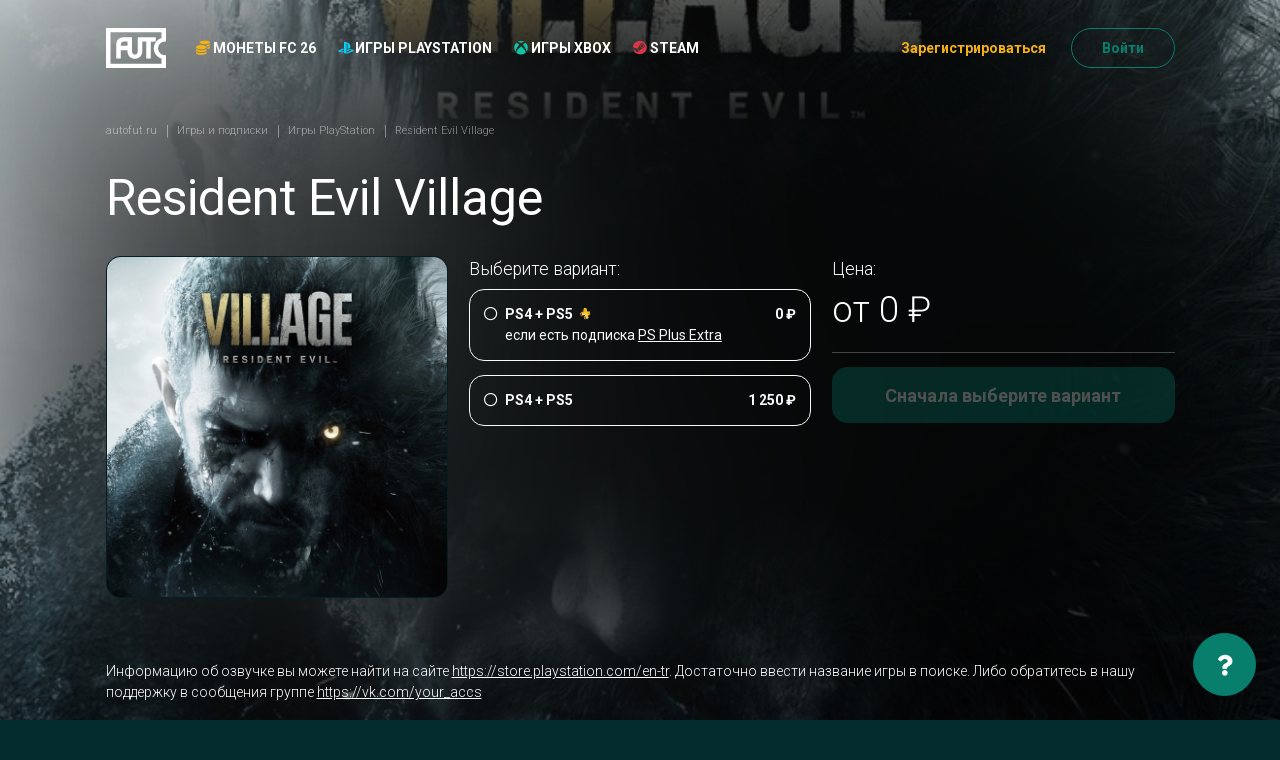

--- FILE ---
content_type: text/html; charset=utf-8
request_url: https://www.autofut.ru/shop/playstation/resident-evil-village/
body_size: 12512
content:
<!DOCTYPE html>











<html lang="ru">
  <head>
    <meta charset="UTF-8">
    <meta name="viewport"
          content="width=device-width,initial-scale=1,user-scalable=no">
    <meta http-equiv="X-UA-Compatible" content="ie=edge">
    <meta http-equiv="Content-Language" content="ru">
    <title>

      

        Resident Evil Village &middot; Игры PlayStation

        &middot;
        autoFUT
      

    </title>

    
      <link rel="icon" href="/static/autofut_favicon.d83b12d32d6c.ico">
    

    <meta name="theme-color" content="#042C2E">

    <meta name="description" content=" 
      Купить Resident Evil Village на PlayStation. Продажа игр на PS4 и PS5, а также подписок PS Plus. Быстрая доставка на ваш аккаунт. Купить игры PlayStation в России.
       ">
      <meta name="keywords" content=" 
        
         ">
        
          <link rel="alternate"
                hreflang="ru"
                href="https://www.autofut.ru/shop/playstation/resident-evil-village/">
        

        
        

        

        <script>window.SERVER_TIME_DIFFERENCE = new Date().getTime() - 1769147826 * 1000;</script>

        

        <!--prime:f9e70bc4--> 

<!-- Yandex.Metrika counter --> <script type="text/javascript" >
setTimeout(function() {
(function(m,e,t,r,i,k,a){m[i]=m[i]||function(){(m[i].a=m[i].a||[]).push(arguments)}; m[i].l=1*new Date();k=e.createElement(t),a=e.getElementsByTagName(t)[0],k.async=1,k.src=r,a.parentNode.insertBefore(k,a)}) (window, document, "script", "https://mc.yandex.ru/metrika/tag.js", "ym"); ym(46776474, "init", { clickmap:true, trackLinks:true, accurateTrackBounce:true, webvisor:true, ecommerce:"dataLayer" });
}, 1000);
</script><!-- /Yandex.Metrika counter -->

<!-- Yandex.Metrika counter -->
<script type="text/javascript" >
  window.ymid = 46776474;
</script>


<meta name="yandex-verification" content="f92adb7b744840cf" />

        

        <script>
        window.dataLayer = window.dataLayer || [];
        if (typeof window.gtag === "undefined") {
          window.gtag = function () {
            console.log('gtag', arguments)
            dataLayer.push(arguments);
          }
        }
        </script>

        

        

        
          <script type="text/javascript">
            window.AUTOFUT_TRUSTPILOT_URL = 'https://www.trustpilot.com/review/autofut.com';
            window.AUTOFUT_URLS = {
              'review_new': '/reviews/new/'
            };
            window.AUTOFUT_IS_AUTHENTICATED = false;
            window.AUTOFUT_USERNAME = 'AnonymousUser';
            
            
            window.AUTOFUT_SETTINGS = {"DELIVERY_METHODS_AVAILABILITY": {"bronze": [5000, 50000], "pro": [5000, 5000000], "risk": [5000, 5000000], "comfort": [5000, 5000000], "pc": [5000, 5000000]}};
            window.AUTOFUT_MIN_COINS_TO_BUY = 5000;
            window.AUTOFUT_MAX_COINS_TO_BUY = 5000000;
            window.AUTOFUT_DEFAULT_COINS_TO_BUY = 100000;
            window.AUTOFUT_MAINTENANCE_MODE = false;
            window.AUTOFUT_ENVIRONMENT = 'production';
            window.AUTOFUT_LANGUAGE_CODE = 'ru';
            window.AUTOFUT_THEME = 'autofut_3';
            
                window.AUTOFUT_USE_VK_MESSAGES = true;
            
            window.AUTOFUT_SUPPORT_IM_URL = 'https://vk.me/your_squad';

            window.AUTOFUT_EXCHANGE_RATES = {"eur": {"eur": [{"min": 0, "rate": 1.0, "previous_rate": 1.0}], "eur_bn": [{"min": 0, "rate": 1.0, "previous_rate": null}], "eur_wd": [{"min": 0, "rate": 1.0, "previous_rate": 1.0}], "kzt": [{"min": 0, "rate": 591.6, "previous_rate": 593.42}], "pc": [{"min": 0, "rate": 14492.753623188406, "previous_rate": 12658.227848101265}], "ps4": [{"min": 0, "rate": 25641.02564102564, "previous_rate": 20408.163265306124}], "rub": [{"min": 0, "rate": 88.7898, "previous_rate": 88.7898}], "xbox": [{"min": 0, "rate": 11235.955056179775, "previous_rate": 9615.384615384615}]}, "eur_bn": {"eur": [{"min": 0, "rate": 1.0, "previous_rate": null}]}, "eur_wd": {"eur": [{"min": 0, "rate": 1.0, "previous_rate": 1.0}], "rub_wd": [{"min": 0, "rate": 88.7898, "previous_rate": 88.7898}]}, "gbp": {"rub": [{"min": 0, "rate": 102.1041, "previous_rate": 102.1041}]}, "kzt": {"rub": [{"min": 0, "rate": 0.150066, "previous_rate": 0.150066}]}, "pc": {"eur_wd": [{"min": 0, "rate": 5.068149719900258e-05, "previous_rate": 5.068149719900258e-05}], "rub_wd": [{"min": 0, "rate": 0.0045, "previous_rate": 0.005}], "try_wd": [{"min": 0, "rate": 0.003173629257, "previous_rate": 0.003292}]}, "ps4": {"eur_wd": [{"min": 0, "rate": 1.80200878929787e-05, "previous_rate": 1.80200878929787e-05}], "rub_wd": [{"min": 0, "rate": 0.0016, "previous_rate": 0.002}], "try_wd": [{"min": 0, "rate": 0.001322345524, "previous_rate": 0.001481}]}, "rub": {"eur": [{"min": 0, "rate": 0.011262554933111686, "previous_rate": 0.011262554933111686}], "gbp": [{"min": 0, "rate": 0.009793926002971477, "previous_rate": 0.009793926002971477}], "kzt": [{"min": 0, "rate": 6.663734623432356, "previous_rate": 6.663734623432356}], "pc": [{"min": 0, "rate": 143.0615164520744, "previous_rate": 125.15644555694618}], "ps4": [{"min": 0, "rate": 250.6265664160401, "previous_rate": 200.40080160320642}], "rub": [{"min": 0, "rate": 1.0, "previous_rate": 1.0}], "rub_bn": [{"min": 0, "rate": 1.0, "previous_rate": null}], "rub_wd": [{"min": 0, "rate": 1.0, "previous_rate": 1.0}], "try": [{"min": 0, "rate": 0.5688638083156511, "previous_rate": 0.5688638083156511}], "usd": [{"min": 0, "rate": 0.013151284485955742, "previous_rate": 0.013151284485955742}], "xbox": [{"min": 0, "rate": 334.44816053511704, "previous_rate": 182.14936247723134}]}, "rub_bn": {"rub": [{"min": 0, "rate": 1.0, "previous_rate": null}]}, "rub_wd": {"eur_wd": [{"min": 0, "rate": 0.011262554933111686, "previous_rate": 0.011262554933111686}], "rub": [{"min": 0, "rate": 1.0, "previous_rate": 1.0}], "rub_wd": [{"min": 0, "rate": 1.0, "previous_rate": 1.0}], "try_wd": [{"min": 0, "rate": 0.5688638083156511, "previous_rate": 0.5688638083156511}]}, "try": {"pc": [{"min": 0, "rate": 182.1825469, "previous_rate": 222.22222222222223}], "ps4": [{"min": 0, "rate": 416.6666666666667, "previous_rate": 370.3703704}], "rub": [{"min": 0, "rate": 1.7578900000000002, "previous_rate": 1.7578900000000002}], "try": [{"min": 0, "rate": 1.0, "previous_rate": null}], "try_bn": [{"min": 0, "rate": 1.0, "previous_rate": null}], "try_wd": [{"min": 0, "rate": 1.0, "previous_rate": null}]}, "try_bn": {"try": [{"min": 0, "rate": 1.0, "previous_rate": null}]}, "try_wd": {"eur_wd": [{"min": 0, "rate": 0.02061, "previous_rate": 1.0}], "rub_wd": [{"min": 0, "rate": 1.7578900000000002, "previous_rate": 1.7578900000000002}], "try": [{"min": 0, "rate": 1.0, "previous_rate": null}]}, "usd": {"rub": [{"min": 0, "rate": 76.0382, "previous_rate": 76.0382}]}, "xbox": {"eur_wd": [{"min": 0, "rate": 2.8234043613293252e-05, "previous_rate": 2.8234043613293252e-05}], "rub_wd": [{"min": 0, "rate": 0.0017, "previous_rate": 0.0033}]}};
            
                window.AUTOFUT_BUYER_DEFAULT_CURRENCY = 'rub';
                window.AUTOFUT_BUYER_BALANCE = 0;
            

            
            
            
            window.AUTOFUT_BONUS_CASHBACK_PERCENT = 5;
            window.AUTOFUT_TOASTR = [
                
            ];
          </script>
        

        <style>
      #toast-container .toast {
        opacity: 1 !important;
      }
        </style>

        
  
  <link rel="stylesheet" href="/static/v3_autofut.fae43c77b31f.css">
  
  

  
    <style>
      @supports (-webkit-backdrop-filter: none) or (backdrop-filter: none) {
        .inner {
          background-attachment: fixed;
          background-image: url(https://media.futwebapp.com/cache/40/bd/40bd88a8af2f9a1d56741584b92b0172.jpg);
          background-position: center center;
          background-repeat: no-repeat;
          background-size: cover;
        }

        .inner2 {
          -webkit-backdrop-filter: blur(10vw) brightness(30%);
          backdrop-filter: blur(10vw) brightness(30%);
          min-height: 100vh;
        }
      }
    </style>
  


      </head>
      <body class="page-shop-product_detail">

        

        

  <div class="inner">
    <div class="inner2">

      
        
        

      

      
        <header class="header">
          <div class="m-panel">
            <div class="container">
              <div class="m-panel__wrap line">
                <a class="m-panel__logo logo" href="/">
                  <img class="img"
                       src="/static/v3/autofut/logo.8514b71256ca.svg"
                       alt="autoFUT">
                </a>

                

                <div class="m-panel__nav">
                  
                    <a class="m-panel__link" href="/">
                      
                  Монеты FC 26
                
                      <i class="fas fa-coins text-warning"
                         style="display: inline-block;
                                width: 1em"></i>
                    </a>
                    <a class="m-panel__link" href="/shop/">
                      Игры
                      
                        
                      
                        
                          <i class="fab fa-playstation playstation icon text-blue"
                             style="display: inline-block;
                                    width: 1em"></i>
                        
                      
                        
                          <i class="fab fa-xbox xbox icon text-green"
                             style="display: inline-block;
                                    width: 1em"></i>
                        
                      
                        
                          <i class="fab fa-steam steam icon text-red text-danger"
                             style="display: inline-block;
                                    width: 1em"></i>
                        
                      
                    </a>
                  
                </div>

                <div class="m-panel__ham ham">
                  <span></span><span></span><span></span>
                </div>
              </div>
            </div>
          </div>
          <div class="panel">
            <div class="container">
              <div class="panel__wrap ui row grid flex-nowrap">
                <div class="panel__col col-lg-1 col-md-12">
                  <a class="panel__logo logo" href="/">
                    <img class="img"
                         src="/static/v3/autofut/logo.8514b71256ca.svg"
                         alt="autoFUT">
                  </a>
                </div>
                <div class="panel__col col-lg-auto col-md-12 flex-shrink-1 flex-wrap">
                  <nav class="panel__nav nav">
                    
                      
                      <div class="nav__item">
                        <a class="nav__link "
                           href="/buy/">
                          <i class="fas fa-coins text-warning"
                             style="display: inline-block;
                                    width: 1em"></i>
                          
                        Монеты FC 26
                      
                        </a>
                      </div>
                    
                    
                      
                        
                      
                        
                          <div class="nav__item">
                            <a class="nav__link" href="/shop/playstation/">
                              <i class="fab fa-playstation playstation icon text-blue"
                                 style="display: inline-block;
                                        width: 1em"></i>
                              Игры PlayStation
                            </a>
                          </div>
                        
                      
                        
                          <div class="nav__item">
                            <a class="nav__link" href="/shop/xbox/">
                              <i class="fab fa-xbox xbox icon text-green"
                                 style="display: inline-block;
                                        width: 1em"></i>
                              Игры Xbox
                            </a>
                          </div>
                        
                      
                        
                          <div class="nav__item">
                            <a class="nav__link" href="/shop/pc/">
                              <i class="fab fa-steam steam icon text-red text-danger"
                                 style="display: inline-block;
                                        width: 1em"></i>
                              Steam
                            </a>
                          </div>
                        
                      
                    
                    
                  </nav>
                </div>
                <div class="panel__col col-lg-auto flex-fill col-md-12">
                  <div class="panel__buttons line">
                    
                    
                      <a class="panel__link link link-secondary link-sm"
                         href="/account/register/"
                         data-toggle="modal"
                         data-target="#popup-reg">Зарегистрироваться</a>
                      <a class="panel__btn btn btn-outline-primary btn-round btn-sm"
                         href="/account/login/"
                         data-toggle="modal"
                         data-target="#popup-login">Войти</a>
                      
                    
                  </div>
                </div>
              </div>
            </div>
          </div>
        </header>
      
    

    <main class="main">

      
        <div class="page">
          <div class="container">

            
  <div class="breadcrumbs page__breadcrumbs">
    <div class="breadcrumbs__list" itemscope="itemscope" itemtype="http://schema.org/BreadcrumbList">

      
  
        <div class="breadcrumbs__item" itemprop="itemListElement" itemscope="itemscope"
             itemtype="http://schema.org/ListItem">
          <a class="breadcrumbs__link" href="/" itemprop="item">
            <span class="breadcrumbs__name" itemprop="name">autofut.ru</span>
          </a>
          <meta itemprop="position" content="1">
        </div>
      
  <div class="breadcrumbs__item"
       itemprop="itemListElement"
       itemscope="itemscope"
       itemtype="http://schema.org/ListItem">
    <a class="breadcrumbs__link"
       href="/shop/"
       itemprop="item">
      <span class="breadcrumbs__name" itemprop="name">Игры и подписки</span>
    </a>
    <meta itemprop="position" content="2">
  </div>
  <div class="breadcrumbs__item"
       itemprop="itemListElement"
       itemscope="itemscope"
       itemtype="http://schema.org/ListItem">
    <a class="breadcrumbs__link"
       href="/shop/playstation/"
       itemprop="item">
      <span class="breadcrumbs__name" itemprop="name">Игры PlayStation</span>
    </a>
    <meta itemprop="position" content="3">
  </div>


      <div class="breadcrumbs__item" itemprop="itemListElement" itemscope="itemscope"
           itemtype="http://schema.org/ListItem">
        <div class="breadcrumbs__text" itemprop="item">
          <span class="breadcrumbs__name" itemprop="name">
            Resident Evil Village
          </span>
        </div>
      </div>

    </div>
  </div>

  
    
  

  <h1 class="page__title">
    Resident Evil Village
  </h1>

  
  

  <article>
    <div class="row flex-md-row-reverse">
      <div class="col-md-8">

        <form action="/shop/cart/items/add/" method="post" class="form">
          <input type="hidden" name="csrfmiddlewaretoken" value="ArSPR6hCJxFZa7hRNzxUFKdFO0zP1CkcdzqkeQcYlcAlFrAcEG4Wj1TgxATL8dMP">
          <input type="hidden" name="amount" value="1">
          <input type="hidden" name="product_variant" value="">

          <div class="row">
            <div class="col-md-6">
              <div class="mb-4">
                <p class="mb-2 lead">Выберите вариант:</p>
                <nav class="price-list">
                  
                    
                      <a href="/shop/playstation/resident-evil-village/ps4-ps5-ps_extra/"
                         class="price-list__item  ">
                        
                          <i class="far fa-circle"></i>
                        
                        <span class="price-list__item__title">
                          PS4 + PS5
                          


    
        <img
            src="/static/shop/ps-plus.6c9d6b719749.svg"
            alt="PS Plus Extra"
            style="height: 0.8em !important; margin-left: 0.3em; position: relative; top: -0.1em"
        />
    


                          
                            <span class="price-list__item__subtitle">
                              если есть подписка
                              <nobr>PS Plus Extra</nobr>
                            </span>
                          
                          
                        </span>
                        <span class="price-list__item__price">
                          
                            0 ₽
                          
                        </span>
                      </a>
                    
                  
                    
                      <a href="/shop/playstation/resident-evil-village/ps4-ps5/"
                         class="price-list__item  ">
                        
                          <i class="far fa-circle"></i>
                        
                        <span class="price-list__item__title">
                          PS4 + PS5
                          



                          
                          
                        </span>
                        <span class="price-list__item__price">
                          
                            1 250 ₽
                          
                        </span>
                      </a>
                    
                  
                    
                  
                </nav>
              </div>
            </div>
            <div class="col-md-6">
              <p class="mb-2 lead">Цена:</p>
              <h2 class="mb-4">
                
                  от
                  0 ₽
                
              </h2>

              <hr>

              

              

              
                <button disabled class="btn btn-block btn-primary btn-block mb-5">
                  
                    Сначала выберите вариант
                  
                </button>
              
            </div>
          </div>
        </form>
      </div>

      <div class="col-md-4">
        
          
            
              <div class="card mb-4">
                <img src="https://media.futwebapp.com/cache/40/bd/40bd88a8af2f9a1d56741584b92b0172.jpg"
                     alt="Resident Evil Village"
                     class="card-img-top card-img-bottom">
              </div>
            
          
        
      </div>
    </div>

    <div>
      <br>
      <br>
      
        <p>
          Информацию об озвучке вы можете найти на сайте <a href="https://store.playstation.com/en-tr">https://store.playstation.com/en-tr</a>.
          Достаточно ввести название игры в поиске. Либо обратитесь в нашу поддержку в сообщения группе <a href="https://vk.com/your_accs">https://vk.com/your_accs</a>
        </p>
        <br>
      
      <p></p>
      
      
        <p>
          Resident Evil Village для PlayStation можно купить в проверенном магазине электронных игр autoFUT.
          Теперь вы можете приобрести игру Resident Evil Village, находясь в России, без каких-либо проблем. Мы
          продаём электронные версии игр на PS4 и PS5, а также подписки <a href="/shop/playstation/?q=ps+plus">PS Plus</a> и <a href="/shop/playstation/?q=ea+play">EA Play</a>. Вам потребуется турецкий аккаунт
          Sony, при этом вы сможете играть на вашем основном российском аккаунте. Мы принимаем к оплате рубли, вы можете
          купить Resident Evil Village используя карту российского банка или электронный кошелёк QIWI или ЮMoney.
        </p>
      
    </div>

  </article>



          </div>
        </div>
      

    </main>

    
      
        <footer class="footer">
          <div class="container">
            <div class="footer__grid row three">
              <div class="footer__col col-md-4">
                <div class="footer__contacts">
                  <p>
                    <a class="link-email" href="mailto:support@autofut.ru">support@autofut.ru</a>
                  </p>
                  
                  
                    <p>
                      <a class="link-vk" href="https://vk.me/your_squad" target="_blank">
                        <i class="fab fa-fw fa-vk"></i> Онлайн-чат ВК
                      </a>
                    </p>
                    <p>
                      <a class="link-chat" href="https://t.me/in_game_help">
                        <i class="fab fa-fw fa-telegram"></i> Онлайн-чат Telegram
                      </a>
                    </p>
                    <br>
                    <p>
                      Для коммерческих запросов:
                      <br>
                      <a class="link-chat" href="https://t.me/autofut">
                        <i class="fab fa-fw fa-telegram"></i> autofut
                      </a>
                    </p>
                  
                </div>
                <div class="footer__methods line">
                  <div class="footer__methods-item">
                    <svg width="33"
                         height="33"
                         viewBox="0 0 33 33"
                         fill="none"
                         xmlns="http://www.w3.org/2000/svg">
                      <g clip-path="url(#clip-visa)">
                      <path d="M13.3128 11.7383L11.6865 21.282H14.2875L15.9151 11.7383H13.3128Z" fill="#636A69" />
                      <path d="M9.50571 11.7481L6.95823 18.2566L6.68662 17.2739C6.18422 16.0898 4.75795 14.3892 3.0835 13.3175L5.41289 21.2764L8.16507 21.2717L12.2612 11.7461L9.50571 11.7481Z" fill="#636A69" />
                      <path d="M5.69931 12.4316C5.54812 11.8503 5.10994 11.677 4.56606 11.6562H0.533449L0.5 11.8462C3.63819 12.6075 5.7147 14.4419 6.57635 16.6475L5.69931 12.4316Z" fill="#636A69" />
                      <path d="M21.1871 13.5678C22.038 13.5544 22.6548 13.7404 23.1338 13.933L23.3686 14.0434L23.7205 11.9749C23.2054 11.7816 22.3979 11.5742 21.3905 11.5742C18.8202 11.5742 17.0086 12.8687 16.9946 14.7238C16.9779 16.0945 18.2851 16.8598 19.2725 17.3167C20.286 17.785 20.6258 18.0827 20.6211 18.5008C20.6131 19.1397 19.813 19.4327 19.0658 19.4327C18.0242 19.4327 17.4709 19.2889 16.6166 18.933L16.2815 18.7805L15.9155 20.9165C16.5243 21.1834 17.6475 21.4129 18.8136 21.425C21.5477 21.425 23.3245 20.1459 23.3432 18.1637C23.3546 17.0793 22.6609 16.2517 21.1577 15.5727C20.2478 15.1298 19.6913 14.8355 19.6966 14.3886C19.6966 13.9919 20.1689 13.5678 21.1871 13.5678Z" fill="#636A69" />
                      <path d="M30.3955 11.748H28.3859C27.7617 11.748 27.2974 11.918 27.0232 12.5401L23.1611 21.2864H25.8926C25.8926 21.2864 26.3381 20.1103 26.4391 19.8527C26.7382 19.8527 29.392 19.8568 29.77 19.8568C29.8476 20.1899 30.0871 21.2864 30.0871 21.2864H32.5001L30.3955 11.748ZM27.1877 17.8993C27.4018 17.3514 28.224 15.2321 28.224 15.2321C28.2099 15.2582 28.436 14.6802 28.5705 14.3209L28.7458 15.1438C28.7458 15.1438 29.2442 17.4223 29.3485 17.8993H27.1877Z" fill="#636A69" />
                      </g>
                      <defs>
                      <clipPath id="clip-visa">
                      <rect width="32" height="32" fill="white" transform="translate(0.5 0.5)" />
                      </clipPath>
                      </defs>
                    </svg>
                  </div>
                  <div class="footer__methods-item">
                    <svg width="33"
                         height="21"
                         viewBox="0 0 33 21"
                         fill="none"
                         xmlns="http://www.w3.org/2000/svg">
                      <path d="M22.2087 0.1875C20.0984 0.1875 18.1345 0.826416 16.5 1.92017C14.8652 0.826416 12.9016 0.1875 10.7913 0.1875C5.1167 0.1875 0.5 4.80371 0.5 10.4778C0.5 16.1519 5.1167 20.7681 10.7913 20.7681C12.9016 20.7681 14.8655 20.1292 16.5 19.0354C18.1348 20.1292 20.0984 20.7681 22.2087 20.7681C27.8833 20.7681 32.5 16.1519 32.5 10.4778C32.5 4.80371 27.8833 0.1875 22.2087 0.1875V0.1875ZM22.2087 18.8931C19.1443 18.8931 16.4573 17.2466 14.9856 14.7922H16.0671C16.585 14.7922 17.0046 14.3726 17.0046 13.8547C17.0046 13.3372 16.585 12.9172 16.0671 12.9172H14.1536C14.0378 12.5359 13.9482 12.1436 13.8872 11.7415H17.5674C18.085 11.7415 18.5049 11.3218 18.5049 10.804C18.5049 10.2864 18.085 9.86646 17.5674 9.86646H13.8147C13.8435 9.46631 13.9009 9.07373 13.9841 8.69092H16.0671C16.585 8.69092 17.0046 8.271 17.0046 7.75342C17.0046 7.2356 16.585 6.81592 16.0671 6.81592H14.6321C15.9963 4.00513 18.8799 2.0625 22.2087 2.0625C26.8494 2.0625 30.625 5.83765 30.625 10.4778C30.625 15.1179 26.8494 18.8931 22.2087 18.8931Z" fill="#636A69" />
                    </svg>
                  </div>
                </div>
              </div>
              <div class="footer__col col-md-4">
                <div class="footer__nav">
                  <ul>
                    <li>
                      <a href="/help/">Помощь</a>
                    </li>
                    <li>
                      <a href="/our-warranties/">Гарантии</a>
                    </li>
                    <li>
                      <a href="/contact/">Контакты</a>
                    </li>
                    
                      <li>
                        <a href="/partner/">Партнёрская программа</a>
                      </li>
                    
                    <li>
                      <a href="/reviews/">Отзывы</a>
                    </li>
                    
                    
                    
                      <li>
                        <a href="/articles/">Статьи о FIFA</a>
                      </li>
                    
                    
                  </ul>
                </div>
              </div>
              <div class="footer__col col-md-4">
                <div class="footer__nav">
                  <ul>
                    
                      
                        
                      
                        
                          <li>
                            <a href="/shop/playstation/">Игры PlayStation</a>
                          </li>
                        
                      
                        
                          <li>
                            <a href="/shop/xbox/">Игры Xbox</a>
                          </li>
                        
                      
                        
                          <li>
                            <a href="/shop/pc/">Steam</a>
                          </li>
                        
                      
                      <br>
                    
                    <li>
                      <a href="/buy/fifa-pc/">Купить монеты — ПК</a>
                    </li>
                    <li>
                      <a href="/buy/fifa-ps4/">Купить монеты — PS4</a>
                    </li>
                    <li>
                      <a href="/buy/fifa-ps5/">Купить монеты — PS5</a>
                    </li>
                    <li>
                      <a href="/buy/fifa-xboxone/">Купить монеты — Xbox One</a>
                    </li>
                    <li>
                      <a href="/buy/fifa-xbox-series-x/">Купить монеты — Xbox Series X|S</a>
                    </li>
                    <li>
                      <a href="/coupons/">Подарить</a>
                    </li>
                    
                    
                      <li>
                        <a href="/sell/">Продать монеты</a>
                      </li>
                    
                  </ul>
                </div>
                <div class="footer__links">
                  <ul>
                    <li>
                      <a href="/terms-of-service/">Условия использования</a>
                    </li>
                    <li>
                      <a href="/privacy-policy/">Политика конфиденциальности</a>
                    </li>
                  </ul>
                </div>
              </div>
            </div>
          </div>
        </footer>
      
    

  </div>
</div>

<div class="modal fade popup"
     id="popup-language"
     aria-labelledby="popup-language"
     aria-hidden="true"
     style="display: none">
  <div class="modal-dialog">
    <div class="modal-content">
      <div class="popup__close btn-close"
           data-dismiss="modal"
           aria-label="Close"></div>
      <h4 class="popup__title color-yellow">Language / Язык</h4>
      




<form action="/i18n/setlang/" method="post">
  <input type="hidden" name="csrfmiddlewaretoken" value="ArSPR6hCJxFZa7hRNzxUFKdFO0zP1CkcdzqkeQcYlcAlFrAcEG4Wj1TgxATL8dMP">
  <input name="next" type="hidden" value="/shop/playstation/resident-evil-village/"/>
  <label title="Language / Язык">
    
      <i class="globe icon fas fa-globe"></i>
      &nbsp;
    
    <select name="language" onchange="$(this).parents('form').submit()">
      
        
        <option value="ru"
                selected>
          RU &ndash; Русский
        </option>
      
    </select>
  </label>
</form>

    </div>
  </div>
</div>

<div class="modal fade popup"
     id="popup-how-free"
     aria-labelledby="popup-how-free"
     aria-hidden="true"
     style="display: none">
  
</div>
<div class="modal fade popup color-green"
     id="popup-cert-true"
     aria-labelledby="popup-cert-true"
     aria-hidden="true"
     style="display: none">
  
</div>
<div class="modal fade popup color-yellow"
     id="popup-cert-false"
     aria-labelledby="popup-cert-false"
     aria-hidden="true"
     style="display: none">
  
</div>
<div class="modal fade popup auth"
     id="popup-login"
     aria-labelledby="popup-login"
     aria-hidden="true"
     style="display: none">
  <div class="modal-dialog">
    <div class="modal-content">
      <div class="popup__close btn-close"
           data-dismiss="modal"
           aria-label="Close"></div>
      <div class="auth__nav">
        <ul>
          <li>
            <a href="/account/register/">Зарегистрироваться</a>
          </li>
          <li class="--selected">
            <a href="/account/login/">Войти</a>
          </li>
        </ul>
      </div>
      

<form
        class="js-no-doublesubmit auth__wrap "
        method="post"
        action="
  
    /account/login/?next=/shop/playstation/resident-evil-village/
  
"
        
        novalidate
>
  <input type="hidden" name="csrfmiddlewaretoken" value="ArSPR6hCJxFZa7hRNzxUFKdFO0zP1CkcdzqkeQcYlcAlFrAcEG4Wj1TgxATL8dMP">
  <input type="hidden" name="_form" value="None">
  

  
    
      
        
          


    
        



  
    <div class="auth__input input --title --required ">
      <div class="input__wrap">
        
          <label for="id_username">
            Электронная почта
            
              *
            
          </label>
        
        
          <input type="text" name="username" autofocus autocapitalize="none" autocomplete="username" maxlength="254" class="form-control" required id="id_username">
        
      </div>
      
    </div>
  


    


        
      
    
      
        
          


    
        



  
    <div class="auth__input input --title --required ">
      <div class="input__wrap">
        
          <label for="id_password">
            Пароль
            
              *
            
          </label>
        
        
          <input type="password" name="password" autocomplete="current-password" class="form-control" required id="id_password">
        
      </div>
      
    </div>
  


    


        
      
    
  

  
  <div class="auth__link">
    <a href="/account/reset-password/">Забыли пароль?</a>
  </div>
  
    

<div class="">
  <button class="pa__submit btn btn-primary btn-lg btn-block btn-submit" type="submit">
    Войти
  </button>
</div>

  
  <br>
  

<hr style="margin: 1.75em 1em 0 1em;">


  <a class="auth__btn btn btn-vk btn-sm btn-block"
     href="/account/login/vk-oauth2/">
    <i class="fab fa-vk"></i>
    Войти с помощью ВКонтакте
  </a>









</form>

      

<p style="font-size: 0.8em; opacity: 0.8; margin: 2em 0">
  
          Используя сайт www.autofut.ru, вы принимаете
          <nobr><a href="/terms-of-service/">Условия использования</a></nobr>
          <nobr>и <a href="/privacy-policy/">Политику конфиденциальности</a></nobr>
        
</p>

    </div>
  </div>
</div>
<div class="modal fade popup auth"
     id="popup-reg"
     aria-labelledby="popup-reg"
     aria-hidden="true"
     style="display: none">
  <div class="modal-dialog">
    <div class="modal-content">
      <div class="popup__close btn-close"
           data-dismiss="modal"
           aria-label="Close"></div>
      <div class="auth__nav">
        <ul>
          <li class="--selected">
            <a href="/account/register/">Зарегистрироваться</a>
          </li>
          <li>
            <a href="/account/login/">Войти</a>
          </li>
        </ul>
      </div>
      

<form
        class="js-no-doublesubmit auth__wrap "
        method="post"
        action="
  
    /account/register/?next=/shop/playstation/resident-evil-village/
  
"
        
        novalidate
>
  <input type="hidden" name="csrfmiddlewaretoken" value="ArSPR6hCJxFZa7hRNzxUFKdFO0zP1CkcdzqkeQcYlcAlFrAcEG4Wj1TgxATL8dMP">
  <input type="hidden" name="_form" value="registration">
  

  
    
      
        
          


    
        



  
    <div class="auth__input input --title --required ">
      <div class="input__wrap">
        
          <label for="id_registration-email">
            Электронная почта
            
              *
            
          </label>
        
        
          <input type="email" name="registration-email" maxlength="254" autofocus class="form-control" required id="id_registration-email">
        
      </div>
      
    </div>
  


    


        
      
    
      
        
          


    
        



  
    <div class="auth__input input --title --required ">
      <div class="input__wrap">
        
          <label for="id_registration-password1">
            Пароль
            
              *
            
          </label>
        
        
          <input type="password" name="registration-password1" autocomplete="new-password" class="form-control" required id="id_registration-password1">
        
      </div>
      
    </div>
  


    


        
      
    
      
        
          


    
        



  
    <div class="auth__input input --title --required ">
      <div class="input__wrap">
        
          <label for="id_registration-password2">
            Подтверждение пароля
            
              *
            
          </label>
        
        
          <input type="password" name="registration-password2" autocomplete="new-password" class="form-control" required id="id_registration-password2">
        
      </div>
      
    </div>
  


    


        
      
    
      
        
          <input type="hidden" name="registration-smart_token" id="id_registration-smart_token">
        
      
    
  

  
  <div class="field">
    <div class="ui checkbox">
      <input type="checkbox"
             name="privacyPolicyCb"
             id="privacyPolicyCb"
             style="appearance: auto">
      <label for="privacyPolicyCb">
        Я согласен с <a href="/privacy-policy/">политикой конфиденциальности</a>
      </label>
    </div>
  </div>

  <div class="field">
    <div class="ui checkbox">
      <input type="checkbox"
             name="dataPolicyCb"
             id="dataPolicyCb"
             style="appearance: auto">
      <label for="dataPolicyCb">Я согласен на обработку моих персональных данных.</label>
    </div>
  </div>

  <script>
  function toggleRegButtonsDisplay() {
    const btn1 = document.getElementById('privacyPolicyCb');
    const btn2 = document.getElementById('dataPolicyCb');
    const targetDiv = document.getElementById('registrationButtons');
    targetDiv.style.display = (btn1.checked && btn2.checked) ? 'block' : 'none';
    console.log(btn1, btn2, targetDiv, btn1.checked, btn2.checked, targetDiv.style.display);
  }
  document.getElementById('privacyPolicyCb').addEventListener('change', toggleRegButtonsDisplay);
  document.getElementById('dataPolicyCb').addEventListener('change', toggleRegButtonsDisplay);
  </script>

  <div id="registrationButtons"  style="display: none;">
    
      <div style="margin: 2em 0">
        <script src="https://smartcaptcha.yandexcloud.net/captcha.js" defer></script>
        <div id="captcha-container"
             class="smart-captcha"
             data-sitekey="ysc1_EtrNkbb2r2v2FvgZB9alPiHx6e0GdqHZBrXI0Rdbc532febe"
             data-theme="light"
             data-size="normal"
             data-callback="onSmartCaptchaCaptchaSuccess"></div>
        
        <script>
    function onSmartCaptchaCaptchaSuccess(token) {
      document.querySelector('[name$="-smart_token"]').value = token;
    }
        </script>
      </div>
    
    
    

<div class="">
  <button class="pa__submit btn btn-primary btn-lg btn-block btn-submit" type="submit">
    Зарегистрироваться
  </button>
</div>

  
    

<hr style="margin: 1.75em 1em 0 1em;">


  <a class="auth__btn btn btn-vk btn-sm btn-block"
     href="/account/login/vk-oauth2/">
    <i class="fab fa-vk"></i>
    Войти с помощью ВКонтакте
  </a>








  </div>

</form>

      

<p style="font-size: 0.8em; opacity: 0.8; margin: 2em 0">
  
          Используя сайт www.autofut.ru, вы принимаете
          <nobr><a href="/terms-of-service/">Условия использования</a></nobr>
          <nobr>и <a href="/privacy-policy/">Политику конфиденциальности</a></nobr>
        
</p>

    </div>
  </div>
</div>

<div class="support" data-block="Support">

  
    
      <a href="/help/"
         class="btn btn-primary support__button">
        <i class="fas fa-question"></i>
      </a>
    
  

  <div class="support__wrap">
    <div class="support__widget --hidden">
      <span class="support__close">
        <i class="fas fa-times"></i>
      </span>
      <div class="support__text">

        
  <h2>Покупка игр</h2>
<h3>PlayStation</h3>
<ul>
<li><a href="/help/buy-games/playstation-kak-sozdat-akkaunt-s-tureckim-regionom/">Как создать аккаунт PlayStation с турецким регионом?</a></li>
<li><a href="/help/buy-games/playstation-kak-vklyuchit-2-faktornuyu-verifikaciyu/">Как включить 2х факторную верификацию? Что такое TOTP ключ?</a></li>
</ul>
<h3>Xbox</h3>
<ul>
<li><a href="/help/buy-games/xbox-kak-sozdat-akkaunt-s-tureckim-regionom/">Как создать аккаунт Microsoft с турецким регионом?</a></li>
</ul>


      </div>
      <div class="support__buttons">
        <div class="row">
          <div class="col-12">
            <a href="https://t.me/in_game_help"
               target="_blank"
               class="btn btn-sm btn-block btn-primary support__im">Написать оператору</a>
          </div>
        </div>
      </div>
    </div>
  </div>
</div>

<div id="vk_api_transport"></div>
<div id="vk_community_messages"></div>
<div id="fb-root"></div>
<div class="fb-customerchat"
     attribution="setup_tool"
     ref="dddd"
     page_id="100847771455152"></div>


        
  <style>/*!
 * Font Awesome Free 5.15.1 by @fontawesome - https://fontawesome.com
 * License - https://fontawesome.com/license/free (Icons: CC BY 4.0, Fonts: SIL OFL 1.1, Code: MIT License)
 */
@font-face {
    font-family: "FontAwesome";
    font-display: block;
    src: url(https://ka-f.fontawesome.com/releases/v5.15.1/webfonts/free-fa-solid-900.eot);
    src: url(https://ka-f.fontawesome.com/releases/v5.15.1/webfonts/free-fa-solid-900.eot?#iefix) format("embedded-opentype"), url(https://ka-f.fontawesome.com/releases/v5.15.1/webfonts/free-fa-solid-900.woff2) format("woff2"), url(https://ka-f.fontawesome.com/releases/v5.15.1/webfonts/free-fa-solid-900.woff) format("woff"), url(https://ka-f.fontawesome.com/releases/v5.15.1/webfonts/free-fa-solid-900.ttf) format("truetype"), url(https://ka-f.fontawesome.com/releases/v5.15.1/webfonts/free-fa-solid-900.svg#fontawesome) format("svg")
}

@font-face {
    font-family: "FontAwesome";
    font-display: block;
    src: url(https://ka-f.fontawesome.com/releases/v5.15.1/webfonts/free-fa-brands-400.eot);
    src: url(https://ka-f.fontawesome.com/releases/v5.15.1/webfonts/free-fa-brands-400.eot?#iefix) format("embedded-opentype"), url(https://ka-f.fontawesome.com/releases/v5.15.1/webfonts/free-fa-brands-400.woff2) format("woff2"), url(https://ka-f.fontawesome.com/releases/v5.15.1/webfonts/free-fa-brands-400.woff) format("woff"), url(https://ka-f.fontawesome.com/releases/v5.15.1/webfonts/free-fa-brands-400.ttf) format("truetype"), url(https://ka-f.fontawesome.com/releases/v5.15.1/webfonts/free-fa-brands-400.svg#fontawesome) format("svg")
}

@font-face {
    font-family: "FontAwesome";
    font-display: block;
    src: url(https://ka-f.fontawesome.com/releases/v5.15.1/webfonts/free-fa-regular-400.eot);
    src: url(https://ka-f.fontawesome.com/releases/v5.15.1/webfonts/free-fa-regular-400.eot?#iefix) format("embedded-opentype"), url(https://ka-f.fontawesome.com/releases/v5.15.1/webfonts/free-fa-regular-400.woff2) format("woff2"), url(https://ka-f.fontawesome.com/releases/v5.15.1/webfonts/free-fa-regular-400.woff) format("woff"), url(https://ka-f.fontawesome.com/releases/v5.15.1/webfonts/free-fa-regular-400.ttf) format("truetype"), url(https://ka-f.fontawesome.com/releases/v5.15.1/webfonts/free-fa-regular-400.svg#fontawesome) format("svg");
    unicode-range: U+f004-f005, U+f007, U+f017, U+f022, U+f024, U+f02e, U+f03e, U+f044, U+f057-f059, U+f06e, U+f070, U+f075, U+f07b-f07c, U+f080, U+f086, U+f089, U+f094, U+f09d, U+f0a0, U+f0a4-f0a7, U+f0c5, U+f0c7-f0c8, U+f0e0, U+f0eb, U+f0f3, U+f0f8, U+f0fe, U+f111, U+f118-f11a, U+f11c, U+f133, U+f144, U+f146, U+f14a, U+f14d-f14e, U+f150-f152, U+f15b-f15c, U+f164-f165, U+f185-f186, U+f191-f192, U+f1ad, U+f1c1-f1c9, U+f1cd, U+f1d8, U+f1e3, U+f1ea, U+f1f6, U+f1f9, U+f20a, U+f247-f249, U+f24d, U+f254-f25b, U+f25d, U+f271-f274, U+f279, U+f28b, U+f28d, U+f2b5-f2b6, U+f2b9, U+f2bb, U+f2bd, U+f2c1-f2c2, U+f2d0, U+f2d2, U+f2dc, U+f2ed, U+f3a5, U+f3d1, U+f410
}

@font-face {
    font-family: "FontAwesome";
    font-display: block;
    src: url(https://ka-f.fontawesome.com/releases/v5.15.1/webfonts/free-fa-v4deprecations.eot);
    src: url(https://ka-f.fontawesome.com/releases/v5.15.1/webfonts/free-fa-v4deprecations.eot?#iefix) format("embedded-opentype"), url(https://ka-f.fontawesome.com/releases/v5.15.1/webfonts/free-fa-v4deprecations.woff2) format("woff2"), url(https://ka-f.fontawesome.com/releases/v5.15.1/webfonts/free-fa-v4deprecations.woff) format("woff"), url(https://ka-f.fontawesome.com/releases/v5.15.1/webfonts/free-fa-v4deprecations.ttf) format("truetype"), url(https://ka-f.fontawesome.com/releases/v5.15.1/webfonts/free-fa-v4deprecations.svg#fontawesome) format("svg");
    unicode-range: U+f003, U+f006, U+f014, U+f016, U+f01a-f01b, U+f01d, U+f040, U+f045-f047, U+f05c-f05d, U+f07d-f07e, U+f087-f088, U+f08a-f08b, U+f08e, U+f090, U+f096-f097, U+f0a2, U+f0e4-f0e6, U+f0ec-f0ee, U+f0f5-f0f7, U+f10c, U+f112, U+f114-f115, U+f11d, U+f123, U+f132, U+f145, U+f147-f149, U+f14c, U+f166, U+f16a, U+f172, U+f175-f178, U+f18e, U+f190, U+f196, U+f1b1, U+f1d9, U+f1db, U+f1f7, U+f20c, U+f219, U+f230, U+f24a, U+f250, U+f278, U+f27b, U+f283, U+f28c, U+f28e, U+f29b-f29c, U+f2b7, U+f2ba, U+f2bc, U+f2be, U+f2c0, U+f2c3, U+f2d3-f2d4
}

.fa, .fas {
    font-weight: 900;
}

.fa, .far, .fas, .fab {
    font-family: "Font Awesome 5 Free", FontAwesome;
}

.fa, .fab, .fad, .fal, .far, .fas {
    -moz-osx-font-smoothing: grayscale;
    -webkit-font-smoothing: antialiased;
    display: inline-block;
    font-style: normal;
    font-variant: normal;
    text-rendering: auto;
    line-height: 1;
}

.fa-coins:before {
    content: "\f51e";
}

.fa-playstation:before {
    content: "\f3df";
}

.fa-xbox:before {
    content: "\f412";
}

.fa-desktop:before {
    content: "\f108";
}

.fa-steam:before {
    content: "\f1b6";
}

.fa-sign-out-alt:before {
    content: "\f2f5";
}
</style>
  <link rel="stylesheet"
        href="https://fonts.googleapis.com/css2?family=Roboto:wght@300;400;500;700&amp;display=swap">
  <link rel="stylesheet"
        href="/static/v3_libs/fontawesome/css/all.min.0ed5d36fefb7.css">


        
  <script src="/static/v3_libs/bootstrap.bundle.min.102a115223eb.js"></script>
  <script src="/static/v3_libs/jquery.min.dc5e7f18c8d3.js"></script>
  <script src="/static/v3_libs/slick.min.d5a61c749e44.js"></script>
  <script src="/jsi18n/?b=9ff4fd7dcff5bda78b4a76437e1eb65d5e872549"></script>
  <script src="/static/v3_autofut.c664ea0dd526.js"></script>


      </body>
    </html>


--- FILE ---
content_type: text/css
request_url: https://www.autofut.ru/static/v3_autofut.fae43c77b31f.css
body_size: 196597
content:
/* Slider */
.slick-slider
{
    position: relative;

    display: block;
    box-sizing: border-box;

    -webkit-user-select: none;
       -moz-user-select: none;
        -ms-user-select: none;
            user-select: none;

    -webkit-touch-callout: none;
    -khtml-user-select: none;
    -ms-touch-action: pan-y;
        touch-action: pan-y;
    -webkit-tap-highlight-color: transparent;
}

.slick-list
{
    position: relative;

    display: block;
    overflow: hidden;

    margin: 0;
    padding: 0;
}
.slick-list:focus
{
    outline: none;
}
.slick-list.dragging
{
    cursor: pointer;
    cursor: hand;
}

.slick-slider .slick-track,
.slick-slider .slick-list
{
    -webkit-transform: translate3d(0, 0, 0);
       -moz-transform: translate3d(0, 0, 0);
        -ms-transform: translate3d(0, 0, 0);
         -o-transform: translate3d(0, 0, 0);
            transform: translate3d(0, 0, 0);
}

.slick-track
{
    position: relative;
    top: 0;
    left: 0;

    display: block;
    margin-left: auto;
    margin-right: auto;
}
.slick-track:before,
.slick-track:after
{
    display: table;

    content: '';
}
.slick-track:after
{
    clear: both;
}
.slick-loading .slick-track
{
    visibility: hidden;
}

.slick-slide
{
    display: none;
    float: left;

    height: 100%;
    min-height: 1px;
}
[dir='rtl'] .slick-slide
{
    float: right;
}
.slick-slide img
{
    display: block;
}
.slick-slide.slick-loading img
{
    display: none;
}
.slick-slide.dragging img
{
    pointer-events: none;
}
.slick-initialized .slick-slide
{
    display: block;
}
.slick-loading .slick-slide
{
    visibility: hidden;
}
.slick-vertical .slick-slide
{
    display: block;

    height: auto;

    border: 1px solid transparent;
}
.slick-arrow.slick-hidden {
    display: none;
}

:root{--bs-blue: #4b729f;--bs-indigo: #6610f2;--bs-purple: #6f42c1;--bs-pink: #d63384;--bs-red: #dc3545;--bs-orange: #fd7e14;--bs-yellow: #f5b113;--bs-green: #219653;--bs-teal: #20c997;--bs-cyan: #0dcaf0;--bs-white: #fff;--bs-gray: #6c757d;--bs-gray-dark: #343a40;--bs-primary: #087e6c;--bs-secondary: #f5b113;--bs-success: #219653;--bs-info: #0dcaf0;--bs-warning: #f5b113;--bs-danger: #dc3545;--bs-light: #f8f9fa;--bs-dark: #343a40;--bs-font-sans-serif: "Roboto", "Segoe UI Symbol", "Noto Color Emoji", sans-serif;--bs-font-monospace: SFMono-Regular, Menlo, Monaco, Consolas, "Liberation Mono", "Courier New", monospace;--bs-gradient: linear-gradient(180deg, rgba(255, 255, 255, 0.15), rgba(255, 255, 255, 0))}*,*::before,*::after{box-sizing:border-box}html{font-size:14px;font-smoothing:antialiased;-webkit-font-smoothing:antialiased}body{margin:0;font-family:var(--bs-font-sans-serif);font-size:1rem;font-weight:300;line-height:1.5;color:#fff;background-color:#042c2e;-webkit-text-size-adjust:100%;-webkit-tap-highlight-color:rgba(0,0,0,0)}[tabindex="-1"]:focus:not(:focus-visible){outline:0 !important}hr{margin:1rem 0;color:inherit;background-color:currentColor;border:0;opacity:.25}hr:not([size]){height:1px}h6,.h6,h5,.h5,h4,.h4,h3,.h3,h2,.h2,h1,.h1{margin-top:0;margin-bottom:0;font-weight:300}h6 b,.h6 b,h5 b,.h5 b,h4 b,.h4 b,h3 b,.h3 b,h2 b,.h2 b,h1 b,.h1 b{font-weight:700}h1,.h1{font-size:50px;line-height:66px}h2,.h2{font-size:36px;line-height:42px}h3,.h3{font-size:28px;line-height:36px}h4,.h4{font-size:24px;line-height:36px}h5,.h5{font-size:18px}h6,.h6{font-size:14px}p{margin-top:0;margin-bottom:0}abbr[title],abbr[data-original-title]{text-decoration:underline;text-decoration:underline dotted;cursor:help;text-decoration-skip-ink:none}address{margin-bottom:1rem;font-style:normal;line-height:inherit}ol,ul{padding-left:2rem}ol,ul,dl{margin-top:0;margin-bottom:1rem}ol ol,ul ul,ol ul,ul ol{margin-bottom:0}dt{font-weight:700}dd{margin-bottom:.5rem;margin-left:0}blockquote{margin:0 0 1rem}b,strong{font-weight:bolder}small,.small{font-size:0.875em}mark,.mark{padding:.2em;background-color:#fcf8e3}sub,sup{position:relative;font-size:0.75em;line-height:0;vertical-align:baseline}sub{bottom:-0.25em}sup{top:-0.5em}a{color:#fff;text-decoration:underline}a:hover{color:#d9d9d9}a:not([href]):not([class]),a:not([href]):not([class]):hover{color:inherit;text-decoration:none}pre,code,kbd,samp{font-family:var(--bs-font-monospace);font-size:1em}pre{display:block;margin-top:0;margin-bottom:1rem;overflow:auto;font-size:0.875em;-ms-overflow-style:scrollbar}pre code{font-size:inherit;color:inherit;word-break:normal}code{font-size:0.875em;color:#d63384;word-wrap:break-word}a>code{color:inherit}kbd{padding:.2rem .4rem;font-size:0.875em;color:#fff;background-color:#212529;border-radius:.2rem}kbd kbd{padding:0;font-size:1em;font-weight:700}figure{margin:0 0 1rem}img,svg{vertical-align:middle}table{caption-side:bottom;border-collapse:collapse}caption{padding-top:.5rem;padding-bottom:.5rem;color:#6c757d;text-align:left}th{text-align:inherit;text-align:-webkit-match-parent}thead,tbody,tfoot,tr,td,th{border-color:inherit;border-style:solid;border-width:0}label{display:inline-block}button{border-radius:0}button:focus{outline:1px dotted;outline:5px auto -webkit-focus-ring-color}input,button,select,optgroup,textarea{margin:0;font-family:inherit;font-size:inherit;line-height:inherit}button,input{overflow:visible}button,select{text-transform:none}[role=button]{cursor:pointer}select{word-wrap:normal}[list]::-webkit-calendar-picker-indicator{display:none}button,[type=button],[type=reset],[type=submit]{-webkit-appearance:button}button:not(:disabled),[type=button]:not(:disabled),[type=reset]:not(:disabled),[type=submit]:not(:disabled){cursor:pointer}::-moz-focus-inner{padding:0;border-style:none}textarea{resize:vertical}fieldset{min-width:0;padding:0;margin:0;border:0}legend{float:left;width:100%;padding:0;margin-bottom:.5rem;font-size:calc(1.275rem + 0.3vw);line-height:inherit;white-space:normal}@media(min-width: 1200px){legend{font-size:1.5rem}}legend+*{clear:left}::-webkit-datetime-edit-fields-wrapper,::-webkit-datetime-edit-text,::-webkit-datetime-edit-minute,::-webkit-datetime-edit-hour-field,::-webkit-datetime-edit-day-field,::-webkit-datetime-edit-month-field,::-webkit-datetime-edit-year-field{padding:0}::-webkit-inner-spin-button{height:auto}[type=search]{outline-offset:-2px;-webkit-appearance:textfield}::-webkit-search-decoration{-webkit-appearance:none}::-webkit-color-swatch-wrapper{padding:0}::-webkit-file-upload-button{font:inherit;-webkit-appearance:button}output{display:inline-block}iframe{border:0}summary{display:list-item;cursor:pointer}progress{vertical-align:baseline}[hidden]{display:none !important}.lead{font-size:1.25rem;font-weight:300}.display-1{font-size:calc(1.625rem + 4.5vw);font-weight:300;line-height:1.2}@media(min-width: 1200px){.display-1{font-size:5rem}}.display-2{font-size:calc(1.575rem + 3.9vw);font-weight:300;line-height:1.2}@media(min-width: 1200px){.display-2{font-size:4.5rem}}.display-3{font-size:calc(1.525rem + 3.3vw);font-weight:300;line-height:1.2}@media(min-width: 1200px){.display-3{font-size:4rem}}.display-4{font-size:calc(1.475rem + 2.7vw);font-weight:300;line-height:1.2}@media(min-width: 1200px){.display-4{font-size:3.5rem}}.display-5{font-size:calc(1.425rem + 2.1vw);font-weight:300;line-height:1.2}@media(min-width: 1200px){.display-5{font-size:3rem}}.display-6{font-size:calc(1.375rem + 1.5vw);font-weight:300;line-height:1.2}@media(min-width: 1200px){.display-6{font-size:2.5rem}}.list-unstyled{padding-left:0;list-style:none}.list-inline{padding-left:0;list-style:none}.list-inline-item{display:inline-block}.list-inline-item:not(:last-child){margin-right:.5rem}.initialism{font-size:0.875em;text-transform:uppercase}.blockquote{margin-bottom:1rem;font-size:1.25rem}.blockquote>:last-child{margin-bottom:0}.blockquote-footer{margin-top:-1rem;margin-bottom:1rem;font-size:0.875em;color:#6c757d}.blockquote-footer::before{content:"— "}.img-fluid{max-width:100%;height:auto}.img-thumbnail{padding:.25rem;background-color:#042c2e;border:1px solid #dee2e6;border-radius:15px;max-width:100%;height:auto}.figure{display:inline-block}.figure-img{margin-bottom:.5rem;line-height:1}.figure-caption{font-size:0.875em;color:#6c757d}.alert{position:relative;padding:1rem 1rem;margin-bottom:1rem;border:1px solid rgba(0,0,0,0);border-radius:15px}.alert-heading{color:inherit}.alert-link{font-weight:700}.alert-dismissible{padding-right:3rem}.alert-dismissible .btn-close{position:absolute;top:0;right:0;padding:1.25rem 1rem}.alert-primary{color:#044238;background-color:#cee5e2;border-color:#badbd6}.alert-primary .alert-link{color:#01120f}.alert-secondary{color:#7f5c0a;background-color:#fdefd0;border-color:#fce9bd}.alert-secondary .alert-link{color:#503a06}.alert-success{color:#114e2b;background-color:#d3eadd;border-color:#c1e2cf}.alert-success .alert-link{color:#082414}.alert-info{color:#07697d;background-color:#cff4fc;border-color:#bbf0fb}.alert-info .alert-link{color:#04404d}.alert-warning{color:#7f5c0a;background-color:#fdefd0;border-color:#fce9bd}.alert-warning .alert-link{color:#503a06}.alert-danger{color:#721c24;background-color:#f8d7da;border-color:#f5c6cb}.alert-danger .alert-link{color:#491217}.alert-light{color:#818182;background-color:#fefefe;border-color:#fdfdfe}.alert-light .alert-link{color:#686868}.alert-dark{color:#1b1e21;background-color:#d6d8d9;border-color:#c6c8ca}.alert-dark .alert-link{color:#040505}.container,.container-fluid,.container-xl,.container-lg,.container-md,.container-sm{--bs-gutter-x: 1.5rem;width:100%;padding-right:calc(var(--bs-gutter-x)/2);padding-left:calc(var(--bs-gutter-x)/2);margin-right:auto;margin-left:auto}@media(min-width: 576px){.container-sm,.container{max-width:540px}}@media(min-width: 768px){.container-md,.container-sm,.container{max-width:720px}}@media(min-width: 992px){.container-lg,.container-md,.container-sm,.container{max-width:960px}}@media(min-width: 1200px){.container-xl,.container-lg,.container-md,.container-sm,.container{max-width:1090px}}.row{--bs-gutter-x: 1.5rem;--bs-gutter-y: 0;display:flex;flex-wrap:wrap;margin-top:calc(var(--bs-gutter-y)*-1);margin-right:calc(var(--bs-gutter-x)/-2);margin-left:calc(var(--bs-gutter-x)/-2)}.row>*{flex-shrink:0;width:100%;max-width:100%;padding-right:calc(var(--bs-gutter-x)/2);padding-left:calc(var(--bs-gutter-x)/2);margin-top:var(--bs-gutter-y)}.col{flex:1 0 0%}.row-cols-auto>*{flex:0 0 auto;width:auto}.row-cols-1>*{flex:0 0 auto;width:100%}.row-cols-2>*{flex:0 0 auto;width:50%}.row-cols-3>*{flex:0 0 auto;width:33.3333333333%}.row-cols-4>*{flex:0 0 auto;width:25%}.row-cols-5>*{flex:0 0 auto;width:20%}.row-cols-6>*{flex:0 0 auto;width:16.6666666667%}.col-auto{flex:0 0 auto;width:auto}.col-1{flex:0 0 auto;width:8.3333333333%}.col-2{flex:0 0 auto;width:16.6666666667%}.col-3{flex:0 0 auto;width:25%}.col-4{flex:0 0 auto;width:33.3333333333%}.col-5{flex:0 0 auto;width:41.6666666667%}.col-6{flex:0 0 auto;width:50%}.col-7{flex:0 0 auto;width:58.3333333333%}.col-8{flex:0 0 auto;width:66.6666666667%}.col-9{flex:0 0 auto;width:75%}.col-10{flex:0 0 auto;width:83.3333333333%}.col-11{flex:0 0 auto;width:91.6666666667%}.col-12{flex:0 0 auto;width:100%}.offset-1{margin-left:8.3333333333%}.offset-2{margin-left:16.6666666667%}.offset-3{margin-left:25%}.offset-4{margin-left:33.3333333333%}.offset-5{margin-left:41.6666666667%}.offset-6{margin-left:50%}.offset-7{margin-left:58.3333333333%}.offset-8{margin-left:66.6666666667%}.offset-9{margin-left:75%}.offset-10{margin-left:83.3333333333%}.offset-11{margin-left:91.6666666667%}.g-0,.gx-0{--bs-gutter-x: 0}.g-0,.gy-0{--bs-gutter-y: 0}.g-1,.gx-1{--bs-gutter-x: 0.25rem}.g-1,.gy-1{--bs-gutter-y: 0.25rem}.g-2,.gx-2{--bs-gutter-x: 0.5rem}.g-2,.gy-2{--bs-gutter-y: 0.5rem}.g-3,.gx-3{--bs-gutter-x: 1rem}.g-3,.gy-3{--bs-gutter-y: 1rem}.g-4,.gx-4{--bs-gutter-x: 1.5rem}.g-4,.gy-4{--bs-gutter-y: 1.5rem}.g-5,.gx-5{--bs-gutter-x: 3rem}.g-5,.gy-5{--bs-gutter-y: 3rem}@media(min-width: 576px){.col-sm{flex:1 0 0%}.row-cols-sm-auto>*{flex:0 0 auto;width:auto}.row-cols-sm-1>*{flex:0 0 auto;width:100%}.row-cols-sm-2>*{flex:0 0 auto;width:50%}.row-cols-sm-3>*{flex:0 0 auto;width:33.3333333333%}.row-cols-sm-4>*{flex:0 0 auto;width:25%}.row-cols-sm-5>*{flex:0 0 auto;width:20%}.row-cols-sm-6>*{flex:0 0 auto;width:16.6666666667%}.col-sm-auto{flex:0 0 auto;width:auto}.col-sm-1{flex:0 0 auto;width:8.3333333333%}.col-sm-2{flex:0 0 auto;width:16.6666666667%}.col-sm-3{flex:0 0 auto;width:25%}.col-sm-4{flex:0 0 auto;width:33.3333333333%}.col-sm-5{flex:0 0 auto;width:41.6666666667%}.col-sm-6{flex:0 0 auto;width:50%}.col-sm-7{flex:0 0 auto;width:58.3333333333%}.col-sm-8{flex:0 0 auto;width:66.6666666667%}.col-sm-9{flex:0 0 auto;width:75%}.col-sm-10{flex:0 0 auto;width:83.3333333333%}.col-sm-11{flex:0 0 auto;width:91.6666666667%}.col-sm-12{flex:0 0 auto;width:100%}.offset-sm-0{margin-left:0}.offset-sm-1{margin-left:8.3333333333%}.offset-sm-2{margin-left:16.6666666667%}.offset-sm-3{margin-left:25%}.offset-sm-4{margin-left:33.3333333333%}.offset-sm-5{margin-left:41.6666666667%}.offset-sm-6{margin-left:50%}.offset-sm-7{margin-left:58.3333333333%}.offset-sm-8{margin-left:66.6666666667%}.offset-sm-9{margin-left:75%}.offset-sm-10{margin-left:83.3333333333%}.offset-sm-11{margin-left:91.6666666667%}.g-sm-0,.gx-sm-0{--bs-gutter-x: 0}.g-sm-0,.gy-sm-0{--bs-gutter-y: 0}.g-sm-1,.gx-sm-1{--bs-gutter-x: 0.25rem}.g-sm-1,.gy-sm-1{--bs-gutter-y: 0.25rem}.g-sm-2,.gx-sm-2{--bs-gutter-x: 0.5rem}.g-sm-2,.gy-sm-2{--bs-gutter-y: 0.5rem}.g-sm-3,.gx-sm-3{--bs-gutter-x: 1rem}.g-sm-3,.gy-sm-3{--bs-gutter-y: 1rem}.g-sm-4,.gx-sm-4{--bs-gutter-x: 1.5rem}.g-sm-4,.gy-sm-4{--bs-gutter-y: 1.5rem}.g-sm-5,.gx-sm-5{--bs-gutter-x: 3rem}.g-sm-5,.gy-sm-5{--bs-gutter-y: 3rem}}@media(min-width: 768px){.col-md{flex:1 0 0%}.row-cols-md-auto>*{flex:0 0 auto;width:auto}.row-cols-md-1>*{flex:0 0 auto;width:100%}.row-cols-md-2>*{flex:0 0 auto;width:50%}.row-cols-md-3>*{flex:0 0 auto;width:33.3333333333%}.row-cols-md-4>*{flex:0 0 auto;width:25%}.row-cols-md-5>*{flex:0 0 auto;width:20%}.row-cols-md-6>*{flex:0 0 auto;width:16.6666666667%}.col-md-auto{flex:0 0 auto;width:auto}.col-md-1{flex:0 0 auto;width:8.3333333333%}.col-md-2{flex:0 0 auto;width:16.6666666667%}.col-md-3{flex:0 0 auto;width:25%}.col-md-4{flex:0 0 auto;width:33.3333333333%}.col-md-5{flex:0 0 auto;width:41.6666666667%}.col-md-6{flex:0 0 auto;width:50%}.col-md-7{flex:0 0 auto;width:58.3333333333%}.col-md-8{flex:0 0 auto;width:66.6666666667%}.col-md-9{flex:0 0 auto;width:75%}.col-md-10{flex:0 0 auto;width:83.3333333333%}.col-md-11{flex:0 0 auto;width:91.6666666667%}.col-md-12{flex:0 0 auto;width:100%}.offset-md-0{margin-left:0}.offset-md-1{margin-left:8.3333333333%}.offset-md-2{margin-left:16.6666666667%}.offset-md-3{margin-left:25%}.offset-md-4{margin-left:33.3333333333%}.offset-md-5{margin-left:41.6666666667%}.offset-md-6{margin-left:50%}.offset-md-7{margin-left:58.3333333333%}.offset-md-8{margin-left:66.6666666667%}.offset-md-9{margin-left:75%}.offset-md-10{margin-left:83.3333333333%}.offset-md-11{margin-left:91.6666666667%}.g-md-0,.gx-md-0{--bs-gutter-x: 0}.g-md-0,.gy-md-0{--bs-gutter-y: 0}.g-md-1,.gx-md-1{--bs-gutter-x: 0.25rem}.g-md-1,.gy-md-1{--bs-gutter-y: 0.25rem}.g-md-2,.gx-md-2{--bs-gutter-x: 0.5rem}.g-md-2,.gy-md-2{--bs-gutter-y: 0.5rem}.g-md-3,.gx-md-3{--bs-gutter-x: 1rem}.g-md-3,.gy-md-3{--bs-gutter-y: 1rem}.g-md-4,.gx-md-4{--bs-gutter-x: 1.5rem}.g-md-4,.gy-md-4{--bs-gutter-y: 1.5rem}.g-md-5,.gx-md-5{--bs-gutter-x: 3rem}.g-md-5,.gy-md-5{--bs-gutter-y: 3rem}}@media(min-width: 992px){.col-lg{flex:1 0 0%}.row-cols-lg-auto>*{flex:0 0 auto;width:auto}.row-cols-lg-1>*{flex:0 0 auto;width:100%}.row-cols-lg-2>*{flex:0 0 auto;width:50%}.row-cols-lg-3>*{flex:0 0 auto;width:33.3333333333%}.row-cols-lg-4>*{flex:0 0 auto;width:25%}.row-cols-lg-5>*{flex:0 0 auto;width:20%}.row-cols-lg-6>*{flex:0 0 auto;width:16.6666666667%}.col-lg-auto{flex:0 0 auto;width:auto}.col-lg-1{flex:0 0 auto;width:8.3333333333%}.col-lg-2{flex:0 0 auto;width:16.6666666667%}.col-lg-3{flex:0 0 auto;width:25%}.col-lg-4{flex:0 0 auto;width:33.3333333333%}.col-lg-5{flex:0 0 auto;width:41.6666666667%}.col-lg-6{flex:0 0 auto;width:50%}.col-lg-7{flex:0 0 auto;width:58.3333333333%}.col-lg-8{flex:0 0 auto;width:66.6666666667%}.col-lg-9{flex:0 0 auto;width:75%}.col-lg-10{flex:0 0 auto;width:83.3333333333%}.col-lg-11{flex:0 0 auto;width:91.6666666667%}.col-lg-12{flex:0 0 auto;width:100%}.offset-lg-0{margin-left:0}.offset-lg-1{margin-left:8.3333333333%}.offset-lg-2{margin-left:16.6666666667%}.offset-lg-3{margin-left:25%}.offset-lg-4{margin-left:33.3333333333%}.offset-lg-5{margin-left:41.6666666667%}.offset-lg-6{margin-left:50%}.offset-lg-7{margin-left:58.3333333333%}.offset-lg-8{margin-left:66.6666666667%}.offset-lg-9{margin-left:75%}.offset-lg-10{margin-left:83.3333333333%}.offset-lg-11{margin-left:91.6666666667%}.g-lg-0,.gx-lg-0{--bs-gutter-x: 0}.g-lg-0,.gy-lg-0{--bs-gutter-y: 0}.g-lg-1,.gx-lg-1{--bs-gutter-x: 0.25rem}.g-lg-1,.gy-lg-1{--bs-gutter-y: 0.25rem}.g-lg-2,.gx-lg-2{--bs-gutter-x: 0.5rem}.g-lg-2,.gy-lg-2{--bs-gutter-y: 0.5rem}.g-lg-3,.gx-lg-3{--bs-gutter-x: 1rem}.g-lg-3,.gy-lg-3{--bs-gutter-y: 1rem}.g-lg-4,.gx-lg-4{--bs-gutter-x: 1.5rem}.g-lg-4,.gy-lg-4{--bs-gutter-y: 1.5rem}.g-lg-5,.gx-lg-5{--bs-gutter-x: 3rem}.g-lg-5,.gy-lg-5{--bs-gutter-y: 3rem}}@media(min-width: 1200px){.col-xl{flex:1 0 0%}.row-cols-xl-auto>*{flex:0 0 auto;width:auto}.row-cols-xl-1>*{flex:0 0 auto;width:100%}.row-cols-xl-2>*{flex:0 0 auto;width:50%}.row-cols-xl-3>*{flex:0 0 auto;width:33.3333333333%}.row-cols-xl-4>*{flex:0 0 auto;width:25%}.row-cols-xl-5>*{flex:0 0 auto;width:20%}.row-cols-xl-6>*{flex:0 0 auto;width:16.6666666667%}.col-xl-auto{flex:0 0 auto;width:auto}.col-xl-1{flex:0 0 auto;width:8.3333333333%}.col-xl-2{flex:0 0 auto;width:16.6666666667%}.col-xl-3{flex:0 0 auto;width:25%}.col-xl-4{flex:0 0 auto;width:33.3333333333%}.col-xl-5{flex:0 0 auto;width:41.6666666667%}.col-xl-6{flex:0 0 auto;width:50%}.col-xl-7{flex:0 0 auto;width:58.3333333333%}.col-xl-8{flex:0 0 auto;width:66.6666666667%}.col-xl-9{flex:0 0 auto;width:75%}.col-xl-10{flex:0 0 auto;width:83.3333333333%}.col-xl-11{flex:0 0 auto;width:91.6666666667%}.col-xl-12{flex:0 0 auto;width:100%}.offset-xl-0{margin-left:0}.offset-xl-1{margin-left:8.3333333333%}.offset-xl-2{margin-left:16.6666666667%}.offset-xl-3{margin-left:25%}.offset-xl-4{margin-left:33.3333333333%}.offset-xl-5{margin-left:41.6666666667%}.offset-xl-6{margin-left:50%}.offset-xl-7{margin-left:58.3333333333%}.offset-xl-8{margin-left:66.6666666667%}.offset-xl-9{margin-left:75%}.offset-xl-10{margin-left:83.3333333333%}.offset-xl-11{margin-left:91.6666666667%}.g-xl-0,.gx-xl-0{--bs-gutter-x: 0}.g-xl-0,.gy-xl-0{--bs-gutter-y: 0}.g-xl-1,.gx-xl-1{--bs-gutter-x: 0.25rem}.g-xl-1,.gy-xl-1{--bs-gutter-y: 0.25rem}.g-xl-2,.gx-xl-2{--bs-gutter-x: 0.5rem}.g-xl-2,.gy-xl-2{--bs-gutter-y: 0.5rem}.g-xl-3,.gx-xl-3{--bs-gutter-x: 1rem}.g-xl-3,.gy-xl-3{--bs-gutter-y: 1rem}.g-xl-4,.gx-xl-4{--bs-gutter-x: 1.5rem}.g-xl-4,.gy-xl-4{--bs-gutter-y: 1.5rem}.g-xl-5,.gx-xl-5{--bs-gutter-x: 3rem}.g-xl-5,.gy-xl-5{--bs-gutter-y: 3rem}}.nav{display:flex;flex-wrap:wrap;padding-left:0;margin-bottom:0;list-style:none}.nav-link{display:block;padding:0 11px;text-decoration:none;transition:color .15s ease-in-out,background-color .15s ease-in-out,border-color .15s ease-in-out}@media(prefers-reduced-motion: reduce){.nav-link{transition:none}}.nav-link.disabled{color:#6c757d;pointer-events:none;cursor:default}.nav-tabs{border-bottom:1px solid #dee2e6}.nav-tabs .nav-link{margin-bottom:-1px;border:1px solid rgba(0,0,0,0);border-top-left-radius:15px;border-top-right-radius:15px}.nav-tabs .nav-link:hover,.nav-tabs .nav-link:focus{border-color:#e9ecef #e9ecef #dee2e6}.nav-tabs .nav-link.disabled{color:#6c757d;background-color:rgba(0,0,0,0);border-color:rgba(0,0,0,0)}.nav-tabs .nav-link.active,.nav-tabs .nav-item.show .nav-link{color:#495057;background-color:#042c2e;border-color:#dee2e6 #dee2e6 #042c2e}.nav-tabs .dropdown-menu{margin-top:-1px;border-top-left-radius:0;border-top-right-radius:0}.nav-pills .nav-link{border-radius:15px}.nav-pills .nav-link.active,.nav-pills .show>.nav-link{color:#fff;background-color:#087e6c}.nav-fill>.nav-link,.nav-fill .nav-item{flex:1 1 auto;text-align:center}.nav-justified>.nav-link,.nav-justified .nav-item{flex-basis:0;flex-grow:1;text-align:center}.tab-content>.tab-pane{display:none}.tab-content>.active{display:block}.btn,.price-list__item{display:inline-block;font-weight:700;line-height:1.5;color:#fff;text-align:center;text-decoration:none;vertical-align:middle;cursor:pointer;user-select:none;background-color:rgba(0,0,0,0);border:1px solid rgba(0,0,0,0);padding:13.5px 30px;font-size:18px;border-radius:15px;transition:color .15s ease-in-out,background-color .15s ease-in-out,border-color .15s ease-in-out,box-shadow .15s ease-in-out}@media(prefers-reduced-motion: reduce){.btn,.price-list__item{transition:none}}.btn:hover,.price-list__item:hover{color:#fff}.btn-check:focus+.btn,.btn-check:focus+.price-list__item,.btn:focus,.price-list__item:focus{outline:0;box-shadow:0 0 0 .25rem rgba(8,126,108,.25)}.btn:disabled,.price-list__item:disabled,.btn.disabled,.disabled.price-list__item,fieldset:disabled .btn,fieldset:disabled .price-list__item{pointer-events:none;opacity:.3}.btn-shadow{box-shadow:0px 4px 50px rgba(18,129,112,.3)}.btn-shadow:hover{box-shadow:none}.btn-primary,.price-list__item.--active{color:#fff;background-color:#087e6c;border-color:#087e6c}.btn-primary:hover,.price-list__item.--active:hover{color:#fff;background-color:#065a4d;border-color:#054e43}.btn-check:focus+.btn-primary,.btn-check:focus+.price-list__item.--active,.btn-primary:focus,.price-list__item.--active:focus{color:#fff;background-color:#065a4d;border-color:#054e43;box-shadow:0 0 0 .25rem rgba(45,145,130,.5)}.btn-check:checked+.btn-primary,.btn-check:checked+.price-list__item.--active,.btn-check:active+.btn-primary,.btn-check:active+.price-list__item.--active,.btn-primary:active,.price-list__item.--active:active,.btn-primary.active,.active.price-list__item.--active,.show>.btn-primary.dropdown-toggle,.show>.dropdown-toggle.price-list__item.--active{color:#fff;background-color:#054e43;border-color:#044239}.btn-check:checked+.btn-primary:focus,.btn-check:checked+.price-list__item.--active:focus,.btn-check:active+.btn-primary:focus,.btn-check:active+.price-list__item.--active:focus,.btn-primary:active:focus,.price-list__item.--active:active:focus,.btn-primary.active:focus,.active.price-list__item.--active:focus,.show>.btn-primary.dropdown-toggle:focus,.show>.dropdown-toggle.price-list__item.--active:focus{box-shadow:0 0 0 .25rem rgba(45,145,130,.5)}.btn-primary:disabled,.price-list__item.--active:disabled,.btn-primary.disabled,.disabled.price-list__item.--active{color:#fff;background-color:#087e6c;border-color:#087e6c}.btn-secondary{color:#000;background-color:#f5b113;border-color:#f5b113}.btn-secondary:hover{color:#000;background-color:#f7bd38;border-color:#f6b92b}.btn-check:focus+.btn-secondary,.btn-secondary:focus{color:#000;background-color:#f7bd38;border-color:#f6b92b;box-shadow:0 0 0 .25rem rgba(208,150,16,.5)}.btn-check:checked+.btn-secondary,.btn-check:active+.btn-secondary,.btn-secondary:active,.btn-secondary.active,.show>.btn-secondary.dropdown-toggle{color:#000;background-color:#f7c144;border-color:#f6b92b}.btn-check:checked+.btn-secondary:focus,.btn-check:active+.btn-secondary:focus,.btn-secondary:active:focus,.btn-secondary.active:focus,.show>.btn-secondary.dropdown-toggle:focus{box-shadow:0 0 0 .25rem rgba(208,150,16,.5)}.btn-secondary:disabled,.btn-secondary.disabled{color:#000;background-color:#f5b113;border-color:#f5b113}.btn-success{color:#000;background-color:#219653;border-color:#219653}.btn-success:hover{color:#000;background-color:#28b564;border-color:#26ab5f}.btn-check:focus+.btn-success,.btn-success:focus{color:#000;background-color:#28b564;border-color:#26ab5f;box-shadow:0 0 0 .25rem rgba(28,128,71,.5)}.btn-check:checked+.btn-success,.btn-check:active+.btn-success,.btn-success:active,.btn-success.active,.show>.btn-success.dropdown-toggle{color:#000;background-color:#2ac06a;border-color:#26ab5f}.btn-check:checked+.btn-success:focus,.btn-check:active+.btn-success:focus,.btn-success:active:focus,.btn-success.active:focus,.show>.btn-success.dropdown-toggle:focus{box-shadow:0 0 0 .25rem rgba(28,128,71,.5)}.btn-success:disabled,.btn-success.disabled{color:#000;background-color:#219653;border-color:#219653}.btn-info{color:#000;background-color:#0dcaf0;border-color:#0dcaf0}.btn-info:hover{color:#000;background-color:#2fd3f4;border-color:#23d0f3}.btn-check:focus+.btn-info,.btn-info:focus{color:#000;background-color:#2fd3f4;border-color:#23d0f3;box-shadow:0 0 0 .25rem rgba(11,172,204,.5)}.btn-check:checked+.btn-info,.btn-check:active+.btn-info,.btn-info:active,.btn-info.active,.show>.btn-info.dropdown-toggle{color:#000;background-color:#3cd5f4;border-color:#23d0f3}.btn-check:checked+.btn-info:focus,.btn-check:active+.btn-info:focus,.btn-info:active:focus,.btn-info.active:focus,.show>.btn-info.dropdown-toggle:focus{box-shadow:0 0 0 .25rem rgba(11,172,204,.5)}.btn-info:disabled,.btn-info.disabled{color:#000;background-color:#0dcaf0;border-color:#0dcaf0}.btn-warning{color:#000;background-color:#f5b113;border-color:#f5b113}.btn-warning:hover{color:#000;background-color:#f7bd38;border-color:#f6b92b}.btn-check:focus+.btn-warning,.btn-warning:focus{color:#000;background-color:#f7bd38;border-color:#f6b92b;box-shadow:0 0 0 .25rem rgba(208,150,16,.5)}.btn-check:checked+.btn-warning,.btn-check:active+.btn-warning,.btn-warning:active,.btn-warning.active,.show>.btn-warning.dropdown-toggle{color:#000;background-color:#f7c144;border-color:#f6b92b}.btn-check:checked+.btn-warning:focus,.btn-check:active+.btn-warning:focus,.btn-warning:active:focus,.btn-warning.active:focus,.show>.btn-warning.dropdown-toggle:focus{box-shadow:0 0 0 .25rem rgba(208,150,16,.5)}.btn-warning:disabled,.btn-warning.disabled{color:#000;background-color:#f5b113;border-color:#f5b113}.btn-danger{color:#fff;background-color:#dc3545;border-color:#dc3545}.btn-danger:hover{color:#fff;background-color:#c82333;border-color:#bd2130}.btn-check:focus+.btn-danger,.btn-danger:focus{color:#fff;background-color:#c82333;border-color:#bd2130;box-shadow:0 0 0 .25rem rgba(225,83,97,.5)}.btn-check:checked+.btn-danger,.btn-check:active+.btn-danger,.btn-danger:active,.btn-danger.active,.show>.btn-danger.dropdown-toggle{color:#fff;background-color:#bd2130;border-color:#b21f2d}.btn-check:checked+.btn-danger:focus,.btn-check:active+.btn-danger:focus,.btn-danger:active:focus,.btn-danger.active:focus,.show>.btn-danger.dropdown-toggle:focus{box-shadow:0 0 0 .25rem rgba(225,83,97,.5)}.btn-danger:disabled,.btn-danger.disabled{color:#fff;background-color:#dc3545;border-color:#dc3545}.btn-light{color:#000;background-color:#f8f9fa;border-color:#f8f9fa}.btn-light:hover{color:#000;background-color:#fff;border-color:#fff}.btn-check:focus+.btn-light,.btn-light:focus{color:#000;background-color:#fff;border-color:#fff;box-shadow:0 0 0 .25rem rgba(211,212,213,.5)}.btn-check:checked+.btn-light,.btn-check:active+.btn-light,.btn-light:active,.btn-light.active,.show>.btn-light.dropdown-toggle{color:#000;background-color:#fff;border-color:#fff}.btn-check:checked+.btn-light:focus,.btn-check:active+.btn-light:focus,.btn-light:active:focus,.btn-light.active:focus,.show>.btn-light.dropdown-toggle:focus{box-shadow:0 0 0 .25rem rgba(211,212,213,.5)}.btn-light:disabled,.btn-light.disabled{color:#000;background-color:#f8f9fa;border-color:#f8f9fa}.btn-dark{color:#fff;background-color:#343a40;border-color:#343a40}.btn-dark:hover{color:#fff;background-color:#23272b;border-color:#1d2124}.btn-check:focus+.btn-dark,.btn-dark:focus{color:#fff;background-color:#23272b;border-color:#1d2124;box-shadow:0 0 0 .25rem rgba(82,88,93,.5)}.btn-check:checked+.btn-dark,.btn-check:active+.btn-dark,.btn-dark:active,.btn-dark.active,.show>.btn-dark.dropdown-toggle{color:#fff;background-color:#1d2124;border-color:#171a1d}.btn-check:checked+.btn-dark:focus,.btn-check:active+.btn-dark:focus,.btn-dark:active:focus,.btn-dark.active:focus,.show>.btn-dark.dropdown-toggle:focus{box-shadow:0 0 0 .25rem rgba(82,88,93,.5)}.btn-dark:disabled,.btn-dark.disabled{color:#fff;background-color:#343a40;border-color:#343a40}.btn-outline-primary{color:#087e6c;border-color:#087e6c}.btn-outline-primary:hover{color:#fff;background-color:#087e6c;border-color:#087e6c}.btn-check:focus+.btn-outline-primary,.btn-outline-primary:focus{box-shadow:0 0 0 .25rem rgba(8,126,108,.5)}.btn-check:checked+.btn-outline-primary,.btn-check:active+.btn-outline-primary,.btn-outline-primary:active,.btn-outline-primary.active,.btn-outline-primary.dropdown-toggle.show{color:#fff;background-color:#087e6c;border-color:#087e6c}.btn-check:checked+.btn-outline-primary:focus,.btn-check:active+.btn-outline-primary:focus,.btn-outline-primary:active:focus,.btn-outline-primary.active:focus,.btn-outline-primary.dropdown-toggle.show:focus{box-shadow:0 0 0 .25rem rgba(8,126,108,.5)}.btn-outline-primary:disabled,.btn-outline-primary.disabled{color:#087e6c;background-color:rgba(0,0,0,0)}.btn-outline-secondary{color:#f5b113;border-color:#f5b113}.btn-outline-secondary:hover{color:#000;background-color:#f5b113;border-color:#f5b113}.btn-check:focus+.btn-outline-secondary,.btn-outline-secondary:focus{box-shadow:0 0 0 .25rem rgba(245,177,19,.5)}.btn-check:checked+.btn-outline-secondary,.btn-check:active+.btn-outline-secondary,.btn-outline-secondary:active,.btn-outline-secondary.active,.btn-outline-secondary.dropdown-toggle.show{color:#000;background-color:#f5b113;border-color:#f5b113}.btn-check:checked+.btn-outline-secondary:focus,.btn-check:active+.btn-outline-secondary:focus,.btn-outline-secondary:active:focus,.btn-outline-secondary.active:focus,.btn-outline-secondary.dropdown-toggle.show:focus{box-shadow:0 0 0 .25rem rgba(245,177,19,.5)}.btn-outline-secondary:disabled,.btn-outline-secondary.disabled{color:#f5b113;background-color:rgba(0,0,0,0)}.btn-outline-success{color:#219653;border-color:#219653}.btn-outline-success:hover{color:#000;background-color:#219653;border-color:#219653}.btn-check:focus+.btn-outline-success,.btn-outline-success:focus{box-shadow:0 0 0 .25rem rgba(33,150,83,.5)}.btn-check:checked+.btn-outline-success,.btn-check:active+.btn-outline-success,.btn-outline-success:active,.btn-outline-success.active,.btn-outline-success.dropdown-toggle.show{color:#000;background-color:#219653;border-color:#219653}.btn-check:checked+.btn-outline-success:focus,.btn-check:active+.btn-outline-success:focus,.btn-outline-success:active:focus,.btn-outline-success.active:focus,.btn-outline-success.dropdown-toggle.show:focus{box-shadow:0 0 0 .25rem rgba(33,150,83,.5)}.btn-outline-success:disabled,.btn-outline-success.disabled{color:#219653;background-color:rgba(0,0,0,0)}.btn-outline-info{color:#0dcaf0;border-color:#0dcaf0}.btn-outline-info:hover{color:#000;background-color:#0dcaf0;border-color:#0dcaf0}.btn-check:focus+.btn-outline-info,.btn-outline-info:focus{box-shadow:0 0 0 .25rem rgba(13,202,240,.5)}.btn-check:checked+.btn-outline-info,.btn-check:active+.btn-outline-info,.btn-outline-info:active,.btn-outline-info.active,.btn-outline-info.dropdown-toggle.show{color:#000;background-color:#0dcaf0;border-color:#0dcaf0}.btn-check:checked+.btn-outline-info:focus,.btn-check:active+.btn-outline-info:focus,.btn-outline-info:active:focus,.btn-outline-info.active:focus,.btn-outline-info.dropdown-toggle.show:focus{box-shadow:0 0 0 .25rem rgba(13,202,240,.5)}.btn-outline-info:disabled,.btn-outline-info.disabled{color:#0dcaf0;background-color:rgba(0,0,0,0)}.btn-outline-warning{color:#f5b113;border-color:#f5b113}.btn-outline-warning:hover{color:#000;background-color:#f5b113;border-color:#f5b113}.btn-check:focus+.btn-outline-warning,.btn-outline-warning:focus{box-shadow:0 0 0 .25rem rgba(245,177,19,.5)}.btn-check:checked+.btn-outline-warning,.btn-check:active+.btn-outline-warning,.btn-outline-warning:active,.btn-outline-warning.active,.btn-outline-warning.dropdown-toggle.show{color:#000;background-color:#f5b113;border-color:#f5b113}.btn-check:checked+.btn-outline-warning:focus,.btn-check:active+.btn-outline-warning:focus,.btn-outline-warning:active:focus,.btn-outline-warning.active:focus,.btn-outline-warning.dropdown-toggle.show:focus{box-shadow:0 0 0 .25rem rgba(245,177,19,.5)}.btn-outline-warning:disabled,.btn-outline-warning.disabled{color:#f5b113;background-color:rgba(0,0,0,0)}.btn-outline-danger{color:#dc3545;border-color:#dc3545}.btn-outline-danger:hover{color:#fff;background-color:#dc3545;border-color:#dc3545}.btn-check:focus+.btn-outline-danger,.btn-outline-danger:focus{box-shadow:0 0 0 .25rem rgba(220,53,69,.5)}.btn-check:checked+.btn-outline-danger,.btn-check:active+.btn-outline-danger,.btn-outline-danger:active,.btn-outline-danger.active,.btn-outline-danger.dropdown-toggle.show{color:#fff;background-color:#dc3545;border-color:#dc3545}.btn-check:checked+.btn-outline-danger:focus,.btn-check:active+.btn-outline-danger:focus,.btn-outline-danger:active:focus,.btn-outline-danger.active:focus,.btn-outline-danger.dropdown-toggle.show:focus{box-shadow:0 0 0 .25rem rgba(220,53,69,.5)}.btn-outline-danger:disabled,.btn-outline-danger.disabled{color:#dc3545;background-color:rgba(0,0,0,0)}.btn-outline-light,.price-list__item{color:#f8f9fa;border-color:#f8f9fa}.btn-outline-light:hover,.price-list__item:hover{color:#000;background-color:#f8f9fa;border-color:#f8f9fa}.btn-check:focus+.btn-outline-light,.btn-check:focus+.price-list__item,.btn-outline-light:focus,.price-list__item:focus{box-shadow:0 0 0 .25rem rgba(248,249,250,.5)}.btn-check:checked+.btn-outline-light,.btn-check:checked+.price-list__item,.btn-check:active+.btn-outline-light,.btn-check:active+.price-list__item,.btn-outline-light:active,.price-list__item:active,.btn-outline-light.active,.active.price-list__item,.btn-outline-light.dropdown-toggle.show,.dropdown-toggle.show.price-list__item{color:#000;background-color:#f8f9fa;border-color:#f8f9fa}.btn-check:checked+.btn-outline-light:focus,.btn-check:checked+.price-list__item:focus,.btn-check:active+.btn-outline-light:focus,.btn-check:active+.price-list__item:focus,.btn-outline-light:active:focus,.price-list__item:active:focus,.btn-outline-light.active:focus,.active.price-list__item:focus,.btn-outline-light.dropdown-toggle.show:focus,.dropdown-toggle.show.price-list__item:focus{box-shadow:0 0 0 .25rem rgba(248,249,250,.5)}.btn-outline-light:disabled,.price-list__item:disabled,.btn-outline-light.disabled,.disabled.price-list__item{color:#f8f9fa;background-color:rgba(0,0,0,0)}.btn-outline-dark{color:#343a40;border-color:#343a40}.btn-outline-dark:hover{color:#fff;background-color:#343a40;border-color:#343a40}.btn-check:focus+.btn-outline-dark,.btn-outline-dark:focus{box-shadow:0 0 0 .25rem rgba(52,58,64,.5)}.btn-check:checked+.btn-outline-dark,.btn-check:active+.btn-outline-dark,.btn-outline-dark:active,.btn-outline-dark.active,.btn-outline-dark.dropdown-toggle.show{color:#fff;background-color:#343a40;border-color:#343a40}.btn-check:checked+.btn-outline-dark:focus,.btn-check:active+.btn-outline-dark:focus,.btn-outline-dark:active:focus,.btn-outline-dark.active:focus,.btn-outline-dark.dropdown-toggle.show:focus{box-shadow:0 0 0 .25rem rgba(52,58,64,.5)}.btn-outline-dark:disabled,.btn-outline-dark.disabled{color:#343a40;background-color:rgba(0,0,0,0)}.btn-link{font-weight:400;color:#fff;text-decoration:underline}.btn-link:hover{color:#d9d9d9}.btn-link:disabled,.btn-link.disabled{color:#6c757d}.btn-lg{padding:15.5px 30px;font-size:18px;border-radius:15px}.btn-md{padding:8.5px 30px;font-size:18px;border-radius:15px}.btn-sm,.price-list__item{padding:8.5px 30px;font-size:14px;border-radius:15px}.btn-xs{padding:4.5px 30px;font-size:14px;border-radius:15px}.btn-lg-fz{font-size:24px;color:#f5b113;padding-top:0;padding-bottom:0;min-height:60px}.btn-lg-fz:hover{color:#f5b113}.btn-block{width:100%}.btn-secondary{color:#fff}.btn-secondary:hover{color:#fff;border-color:#e5a30a;background-color:#cc9109}.btn-round{border-radius:50px}.btn-radius{border-radius:50px}.btn-vk{background-color:#4b729f}.btn-vk:hover{background-color:#3b597c}.btn-discord{background-color:#5865f2}.btn-discord:hover{background-color:#2939ee}.btn-steam{background-color:#00adee}.btn-steam:hover{background-color:#08b}.btn-red{background-color:#d62020}.btn-red:hover{background-color:#aa1919}.btn-green{background-color:#087e6c}.btn-green:hover{background-color:#054e43}.badge{display:inline-block;padding:.35em .65em;font-size:0.75em;font-weight:700;line-height:1;color:#fff;text-align:center;white-space:nowrap;vertical-align:baseline;border-radius:15px}.badge:empty{display:none}.btn .badge,.price-list__item .badge{position:relative;top:-1px}.form-label{margin-bottom:.5rem}.col-form-label{padding-top:calc(0.375rem + 1px);padding-bottom:calc(0.375rem + 1px);margin-bottom:0;font-size:inherit;line-height:1.5}.col-form-label-lg{padding-top:calc(0.5rem + 1px);padding-bottom:calc(0.5rem + 1px);font-size:1.25rem}.col-form-label-sm{padding-top:calc(0.25rem + 1px);padding-bottom:calc(0.25rem + 1px);font-size:0.875rem}.form-text{margin-top:.25rem;font-size:0.875em;color:#6c757d}.form-control{display:block;width:100%;min-height:56px;padding:.375rem .75rem;font-size:1rem;font-weight:300;line-height:1.5;color:#495057;background-color:#fff;background-clip:padding-box;border:none;appearance:none;border-radius:15px;transition:border-color .15s ease-in-out,box-shadow .15s ease-in-out}@media(prefers-reduced-motion: reduce){.form-control{transition:none}}.form-control:focus{color:#495057;background-color:#fff;outline:0}.form-control::placeholder{color:#6c757d;opacity:1}.form-control:disabled,.form-control[readonly]{background-color:#e9ecef;opacity:1}.form-control-plaintext{display:block;width:100%;padding:.375rem 0;margin-bottom:0;line-height:1.5;color:#fff;background-color:rgba(0,0,0,0);border:solid rgba(0,0,0,0);border-width:1px 0}.form-control-plaintext.form-control-sm,.form-control-plaintext.form-control-lg{padding-right:0;padding-left:0}.form-control-sm{min-height:calc(1.5em + 0.5rem + 2px);padding:.25rem .5rem;font-size:0.875rem;border-radius:.2rem}.form-control-lg{min-height:calc(1.5em + 1rem + 2px);padding:.5rem 1rem;font-size:1.25rem;border-radius:.3rem}.form-control-color{max-width:3rem;padding:.375rem}.form-control-color::-moz-color-swatch{border-radius:15px}.form-control-color::-webkit-color-swatch{border-radius:15px}.form-select{display:block;width:100%;height:calc(1.5em + 0.75rem + 2px);padding:.375rem 1.75rem .375rem .75rem;font-size:1rem;font-weight:300;line-height:1.5;color:#495057;vertical-align:middle;background-color:#fff;background-image:url("data:image/svg+xml,%3csvg xmlns=%27http://www.w3.org/2000/svg%27 viewBox=%270 0 16 16%27%3e%3cpath fill=%27none%27 stroke=%27%23343a40%27 stroke-linecap=%27round%27 stroke-linejoin=%27round%27 stroke-width=%272%27 d=%27M2 5l6 6 6-6%27/%3e%3c/svg%3e");background-repeat:no-repeat;background-position:right .75rem center;background-size:16px 12px;border:1px solid #fff;border-radius:15px;appearance:none}.form-select:focus{border-color:#15f0cf;outline:0;box-shadow:0 0 0 .25rem rgba(8,126,108,.25)}.form-select:focus::-ms-value{color:#495057;background-color:#fff}.form-select[multiple],.form-select[size]:not([size="1"]){height:auto;padding-right:.75rem;background-image:none}.form-select:disabled{color:#6c757d;background-color:#e9ecef}.form-select:-moz-focusring{color:rgba(0,0,0,0);text-shadow:0 0 0 #495057}.form-select-sm{height:calc(1.5em + 0.5rem + 2px);padding-top:.25rem;padding-bottom:.25rem;padding-left:.5rem;font-size:0.875rem}.form-select-lg{height:calc(1.5em + 1rem + 2px);padding-top:.5rem;padding-bottom:.5rem;padding-left:1rem;font-size:1.25rem}.form-check{display:block;min-height:1.5rem;padding-left:1.5em;margin-bottom:.125rem}.form-check .form-check-input{float:left;margin-left:-1.5em}.form-check-input{width:1em;height:1em;margin-top:.25em;vertical-align:top;background-color:#042c2e;background-repeat:no-repeat;background-position:center;background-size:contain;border:1px solid rgba(0,0,0,.25);appearance:none;color-adjust:exact;transition:background-color .15s ease-in-out,background-position .15s ease-in-out,border-color .15s ease-in-out,box-shadow .15s ease-in-out}@media(prefers-reduced-motion: reduce){.form-check-input{transition:none}}.form-check-input[type=checkbox]{border-radius:.25em}.form-check-input[type=radio]{border-radius:50%}.form-check-input:active{filter:brightness(90%)}.form-check-input:focus{border-color:#15f0cf;outline:0;box-shadow:0 0 0 .25rem rgba(8,126,108,.25)}.form-check-input:checked{background-color:#087e6c;border-color:#087e6c}.form-check-input:checked[type=checkbox]{background-image:url("data:image/svg+xml,%3csvg xmlns=%27http://www.w3.org/2000/svg%27 viewBox=%270 0 20 20%27%3e%3cpath fill=%27none%27 stroke=%27%23fff%27 stroke-linecap=%27round%27 stroke-linejoin=%27round%27 stroke-width=%273%27 d=%27M6 10l3 3l6-6%27/%3e%3c/svg%3e")}.form-check-input:checked[type=radio]{background-image:url("data:image/svg+xml,%3csvg xmlns=%27http://www.w3.org/2000/svg%27 viewBox=%27-4 -4 8 8%27%3e%3ccircle r=%272%27 fill=%27%23fff%27/%3e%3c/svg%3e")}.form-check-input[type=checkbox]:indeterminate{background-color:#087e6c;border-color:#087e6c;background-image:url("data:image/svg+xml,%3csvg xmlns=%27http://www.w3.org/2000/svg%27 viewBox=%270 0 20 20%27%3e%3cpath fill=%27none%27 stroke=%27%23fff%27 stroke-linecap=%27round%27 stroke-linejoin=%27round%27 stroke-width=%273%27 d=%27M6 10h8%27/%3e%3c/svg%3e")}.form-check-input:disabled{pointer-events:none;filter:none;opacity:.5}.form-check-input[disabled]~.form-check-label,.form-check-input:disabled~.form-check-label{opacity:.5}.form-switch{padding-left:2.5em}.form-switch .form-check-input{width:2em;margin-left:-2.5em;background-image:url("data:image/svg+xml,%3csvg xmlns=%27http://www.w3.org/2000/svg%27 viewBox=%27-4 -4 8 8%27%3e%3ccircle r=%273%27 fill=%27rgba%280, 0, 0, 0.25%29%27/%3e%3c/svg%3e");background-position:left center;border-radius:2em}.form-switch .form-check-input:focus{background-image:url("data:image/svg+xml,%3csvg xmlns=%27http://www.w3.org/2000/svg%27 viewBox=%27-4 -4 8 8%27%3e%3ccircle r=%273%27 fill=%27%2315f0cf%27/%3e%3c/svg%3e")}.form-switch .form-check-input:checked{background-position:right center;background-image:url("data:image/svg+xml,%3csvg xmlns=%27http://www.w3.org/2000/svg%27 viewBox=%27-4 -4 8 8%27%3e%3ccircle r=%273%27 fill=%27%23fff%27/%3e%3c/svg%3e")}.form-check-inline{display:inline-block;margin-right:1rem}.btn-check{position:absolute;clip:rect(0, 0, 0, 0);pointer-events:none}.form-file{--bs-form-file-height: calc(1.5em + 0.75rem + 2px);position:relative}.form-file-input{position:relative;z-index:2;width:100%;height:var(--bs-form-file-height);margin:0;opacity:0}.form-file-input:focus-within~.form-file-label{border-color:#15f0cf;box-shadow:0 0 0 .25rem rgba(8,126,108,.25)}.form-file-input[disabled]~.form-file-label .form-file-text,.form-file-input:disabled~.form-file-label .form-file-text{background-color:#e9ecef}.form-file-label{position:absolute;top:0;right:0;left:0;z-index:1;display:flex;height:var(--bs-form-file-height);border-color:#fff;border-radius:15px}.form-file-text{display:block;flex-grow:1;padding:.375rem .75rem;overflow:hidden;font-weight:300;line-height:1.5;color:#495057;text-overflow:ellipsis;white-space:nowrap;background-color:#fff;border-color:inherit;border-style:solid;border-width:1px;border-top-left-radius:inherit;border-bottom-left-radius:inherit}.form-file-button{display:block;flex-shrink:0;padding:.375rem .75rem;margin-left:-1px;line-height:1.5;color:#495057;background-color:#e9ecef;border-color:inherit;border-style:solid;border-width:1px;border-top-right-radius:inherit;border-bottom-right-radius:inherit}.form-file-sm{--bs-form-file-height: calc(1.5em + 0.5rem + 2px);font-size:0.875rem}.form-file-sm .form-file-text,.form-file-sm .form-file-button{padding:.25rem .5rem}.form-file-lg{--bs-form-file-height: calc(1.5em + 1rem + 2px);font-size:1.25rem}.form-file-lg .form-file-text,.form-file-lg .form-file-button{padding:.5rem 1rem}.form-range{width:100%;height:1.5rem;padding:0;background-color:rgba(0,0,0,0);appearance:none}.form-range:focus{outline:none}.form-range:focus::-webkit-slider-thumb{box-shadow:0 0 0 1px #042c2e,0 0 0 .25rem rgba(8,126,108,.25)}.form-range:focus::-moz-range-thumb{box-shadow:0 0 0 1px #042c2e,0 0 0 .25rem rgba(8,126,108,.25)}.form-range:focus::-ms-thumb{box-shadow:0 0 0 1px #042c2e,0 0 0 .25rem rgba(8,126,108,.25)}.form-range::-moz-focus-outer{border:0}.form-range::-webkit-slider-thumb{width:1rem;height:1rem;margin-top:-0.25rem;background-color:#087e6c;border:0;border-radius:1rem;transition:background-color .15s ease-in-out,border-color .15s ease-in-out,box-shadow .15s ease-in-out;appearance:none}@media(prefers-reduced-motion: reduce){.form-range::-webkit-slider-thumb{transition:none}}.form-range::-webkit-slider-thumb:active{background-color:#45f3d9}.form-range::-webkit-slider-runnable-track{width:100%;height:.5rem;color:rgba(0,0,0,0);cursor:pointer;background-color:#dee2e6;border-color:rgba(0,0,0,0);border-radius:1rem}.form-range::-moz-range-thumb{width:1rem;height:1rem;background-color:#087e6c;border:0;border-radius:1rem;transition:background-color .15s ease-in-out,border-color .15s ease-in-out,box-shadow .15s ease-in-out;appearance:none}@media(prefers-reduced-motion: reduce){.form-range::-moz-range-thumb{transition:none}}.form-range::-moz-range-thumb:active{background-color:#45f3d9}.form-range::-moz-range-track{width:100%;height:.5rem;color:rgba(0,0,0,0);cursor:pointer;background-color:#dee2e6;border-color:rgba(0,0,0,0);border-radius:1rem}.form-range::-ms-thumb{width:1rem;height:1rem;margin-top:0;margin-right:.25rem;margin-left:.25rem;background-color:#087e6c;border:0;border-radius:1rem;transition:background-color .15s ease-in-out,border-color .15s ease-in-out,box-shadow .15s ease-in-out;appearance:none}@media(prefers-reduced-motion: reduce){.form-range::-ms-thumb{transition:none}}.form-range::-ms-thumb:active{background-color:#45f3d9}.form-range::-ms-track{width:100%;height:.5rem;color:rgba(0,0,0,0);cursor:pointer;background-color:rgba(0,0,0,0);border-color:rgba(0,0,0,0);border-width:.5rem}.form-range::-ms-fill-lower{background-color:#dee2e6;border-radius:1rem}.form-range::-ms-fill-upper{margin-right:15px;background-color:#dee2e6;border-radius:1rem}.form-range:disabled{pointer-events:none}.form-range:disabled::-webkit-slider-thumb{background-color:#adb5bd}.form-range:disabled::-moz-range-thumb{background-color:#adb5bd}.form-range:disabled::-ms-thumb{background-color:#adb5bd}.input-group{position:relative;display:flex;flex-wrap:wrap;align-items:stretch;width:100%}.input-group>.form-control,.input-group>.form-select,.input-group>.form-file{position:relative;flex:1 1 auto;width:1%;min-width:0}.input-group>.form-control:focus,.input-group>.form-select:focus,.input-group>.form-file .form-file-input:focus~.form-file-label{z-index:3}.input-group>.form-file>.form-file-input:focus{z-index:4}.input-group>.form-file:not(:last-child)>.form-file-label{border-top-right-radius:0;border-bottom-right-radius:0}.input-group>.form-file:not(:first-child)>.form-file-label{border-top-left-radius:0;border-bottom-left-radius:0}.input-group .btn,.input-group .price-list__item{position:relative;z-index:2}.input-group .btn:focus,.input-group .price-list__item:focus{z-index:3}.input-group-text{display:flex;align-items:center;padding:.375rem .75rem;font-size:1rem;font-weight:300;line-height:1.5;color:#495057;text-align:center;white-space:nowrap;background-color:#e9ecef;border:1px solid #fff;border-radius:15px}.input-group-lg>.form-control{min-height:calc(1.5em + 1rem + 2px)}.input-group-lg>.form-select{height:calc(1.5em + 1rem + 2px)}.input-group-lg>.form-control,.input-group-lg>.form-select,.input-group-lg>.input-group-text,.input-group-lg>.btn,.input-group-lg>.price-list__item{padding:.5rem 1rem;font-size:1.25rem;border-radius:.3rem}.input-group-sm>.form-control{min-height:calc(1.5em + 0.5rem + 2px)}.input-group-sm>.form-select{height:calc(1.5em + 0.5rem + 2px)}.input-group-sm>.form-control,.input-group-sm>.form-select,.input-group-sm>.input-group-text,.input-group-sm>.btn,.input-group-sm>.price-list__item{padding:.25rem .5rem;font-size:0.875rem;border-radius:.2rem}.input-group-lg>.form-select,.input-group-sm>.form-select{padding-right:1.75rem}.input-group>:not(:last-child):not(.dropdown-toggle):not(.dropdown-menu),.input-group>.dropdown-toggle:nth-last-child(n+3){border-top-right-radius:0;border-bottom-right-radius:0}.input-group>:not(:first-child):not(.dropdown-menu){margin-left:-1px;border-top-left-radius:0;border-bottom-left-radius:0}.valid-feedback{display:none;width:100%;margin-top:.25rem;font-size:0.875em;color:#219653}.valid-tooltip{position:absolute;top:100%;z-index:5;display:none;max-width:100%;padding:.25rem .5rem;margin-top:.1rem;font-size:0.875rem;color:#000;background-color:rgba(33,150,83,.9);border-radius:15px}.was-validated :valid~.valid-feedback,.was-validated :valid~.valid-tooltip,.is-valid~.valid-feedback,.is-valid~.valid-tooltip{display:block}.was-validated .form-control:valid,.form-control.is-valid{border-color:#219653;padding-right:calc(1.5em + 0.75rem);background-image:url("data:image/svg+xml,%3csvg xmlns=%27http://www.w3.org/2000/svg%27 viewBox=%270 0 8 8%27%3e%3cpath fill=%27%23219653%27 d=%27M2.3 6.73L.6 4.53c-.4-1.04.46-1.4 1.1-.8l1.1 1.4 3.4-3.8c.6-.63 1.6-.27 1.2.7l-4 4.6c-.43.5-.8.4-1.1.1z%27/%3e%3c/svg%3e");background-repeat:no-repeat;background-position:right calc(0.375em + 0.1875rem) center;background-size:calc(0.75em + 0.375rem) calc(0.75em + 0.375rem)}.was-validated .form-control:valid:focus,.form-control.is-valid:focus{border-color:#219653;box-shadow:0 0 0 .25rem rgba(33,150,83,.25)}.was-validated textarea.form-control:valid,textarea.form-control.is-valid{padding-right:calc(1.5em + 0.75rem);background-position:top calc(0.375em + 0.1875rem) right calc(0.375em + 0.1875rem)}.was-validated .form-select:valid,.form-select.is-valid{border-color:#219653;padding-right:calc(0.75em + 2.3125rem);background-image:url("data:image/svg+xml,%3csvg xmlns=%27http://www.w3.org/2000/svg%27 viewBox=%270 0 16 16%27%3e%3cpath fill=%27none%27 stroke=%27%23343a40%27 stroke-linecap=%27round%27 stroke-linejoin=%27round%27 stroke-width=%272%27 d=%27M2 5l6 6 6-6%27/%3e%3c/svg%3e"),url("data:image/svg+xml,%3csvg xmlns=%27http://www.w3.org/2000/svg%27 viewBox=%270 0 8 8%27%3e%3cpath fill=%27%23219653%27 d=%27M2.3 6.73L.6 4.53c-.4-1.04.46-1.4 1.1-.8l1.1 1.4 3.4-3.8c.6-.63 1.6-.27 1.2.7l-4 4.6c-.43.5-.8.4-1.1.1z%27/%3e%3c/svg%3e");background-position:right .75rem center,center right 1.75rem;background-size:16px 12px,calc(0.75em + 0.375rem) calc(0.75em + 0.375rem)}.was-validated .form-select:valid:focus,.form-select.is-valid:focus{border-color:#219653;box-shadow:0 0 0 .25rem rgba(33,150,83,.25)}.was-validated .form-check-input:valid,.form-check-input.is-valid{border-color:#219653}.was-validated .form-check-input:valid:checked,.form-check-input.is-valid:checked{background-color:#219653}.was-validated .form-check-input:valid:focus,.form-check-input.is-valid:focus{box-shadow:0 0 0 .25rem rgba(33,150,83,.25)}.was-validated .form-check-input:valid~.form-check-label,.form-check-input.is-valid~.form-check-label{color:#219653}.form-check-inline .form-check-input~.valid-feedback{margin-left:.5em}.was-validated .form-file-input:valid~.form-file-label,.form-file-input.is-valid~.form-file-label{border-color:#219653}.was-validated .form-file-input:valid:focus~.form-file-label,.form-file-input.is-valid:focus~.form-file-label{border-color:#219653;box-shadow:0 0 0 .25rem rgba(33,150,83,.25)}.invalid-feedback{display:none;width:100%;margin-top:.25rem;font-size:0.875em;color:#dc3545}.invalid-tooltip{position:absolute;top:100%;z-index:5;display:none;max-width:100%;padding:.25rem .5rem;margin-top:.1rem;font-size:0.875rem;color:#fff;background-color:rgba(220,53,69,.9);border-radius:15px}.was-validated :invalid~.invalid-feedback,.was-validated :invalid~.invalid-tooltip,.is-invalid~.invalid-feedback,.is-invalid~.invalid-tooltip{display:block}.was-validated .form-control:invalid,.form-control.is-invalid{border-color:#dc3545;padding-right:calc(1.5em + 0.75rem);background-image:url("data:image/svg+xml,%3csvg xmlns=%27http://www.w3.org/2000/svg%27 width=%2712%27 height=%2712%27 fill=%27none%27 stroke=%27%23dc3545%27 viewBox=%270 0 12 12%27%3e%3ccircle cx=%276%27 cy=%276%27 r=%274.5%27/%3e%3cpath stroke-linejoin=%27round%27 d=%27M5.8 3.6h.4L6 6.5z%27/%3e%3ccircle cx=%276%27 cy=%278.2%27 r=%27.6%27 fill=%27%23dc3545%27 stroke=%27none%27/%3e%3c/svg%3e");background-repeat:no-repeat;background-position:right calc(0.375em + 0.1875rem) center;background-size:calc(0.75em + 0.375rem) calc(0.75em + 0.375rem)}.was-validated .form-control:invalid:focus,.form-control.is-invalid:focus{border-color:#dc3545;box-shadow:0 0 0 .25rem rgba(220,53,69,.25)}.was-validated textarea.form-control:invalid,textarea.form-control.is-invalid{padding-right:calc(1.5em + 0.75rem);background-position:top calc(0.375em + 0.1875rem) right calc(0.375em + 0.1875rem)}.was-validated .form-select:invalid,.form-select.is-invalid{border-color:#dc3545;padding-right:calc(0.75em + 2.3125rem);background-image:url("data:image/svg+xml,%3csvg xmlns=%27http://www.w3.org/2000/svg%27 viewBox=%270 0 16 16%27%3e%3cpath fill=%27none%27 stroke=%27%23343a40%27 stroke-linecap=%27round%27 stroke-linejoin=%27round%27 stroke-width=%272%27 d=%27M2 5l6 6 6-6%27/%3e%3c/svg%3e"),url("data:image/svg+xml,%3csvg xmlns=%27http://www.w3.org/2000/svg%27 width=%2712%27 height=%2712%27 fill=%27none%27 stroke=%27%23dc3545%27 viewBox=%270 0 12 12%27%3e%3ccircle cx=%276%27 cy=%276%27 r=%274.5%27/%3e%3cpath stroke-linejoin=%27round%27 d=%27M5.8 3.6h.4L6 6.5z%27/%3e%3ccircle cx=%276%27 cy=%278.2%27 r=%27.6%27 fill=%27%23dc3545%27 stroke=%27none%27/%3e%3c/svg%3e");background-position:right .75rem center,center right 1.75rem;background-size:16px 12px,calc(0.75em + 0.375rem) calc(0.75em + 0.375rem)}.was-validated .form-select:invalid:focus,.form-select.is-invalid:focus{border-color:#dc3545;box-shadow:0 0 0 .25rem rgba(220,53,69,.25)}.was-validated .form-check-input:invalid,.form-check-input.is-invalid{border-color:#dc3545}.was-validated .form-check-input:invalid:checked,.form-check-input.is-invalid:checked{background-color:#dc3545}.was-validated .form-check-input:invalid:focus,.form-check-input.is-invalid:focus{box-shadow:0 0 0 .25rem rgba(220,53,69,.25)}.was-validated .form-check-input:invalid~.form-check-label,.form-check-input.is-invalid~.form-check-label{color:#dc3545}.form-check-inline .form-check-input~.invalid-feedback{margin-left:.5em}.was-validated .form-file-input:invalid~.form-file-label,.form-file-input.is-invalid~.form-file-label{border-color:#dc3545}.was-validated .form-file-input:invalid:focus~.form-file-label,.form-file-input.is-invalid:focus~.form-file-label{border-color:#dc3545;box-shadow:0 0 0 .25rem rgba(220,53,69,.25)}.tooltip{position:absolute;z-index:1070;display:block;margin:0;font-family:var(--bs-font-sans-serif);font-style:normal;font-weight:400;line-height:1.5;text-align:left;text-align:start;text-decoration:none;text-shadow:none;text-transform:none;letter-spacing:normal;word-break:normal;word-spacing:normal;white-space:normal;line-break:auto;font-size:0.875rem;word-wrap:break-word;opacity:0}.tooltip.show{opacity:.9}.tooltip .tooltip-arrow{position:absolute;display:block;width:.8rem;height:.4rem}.tooltip .tooltip-arrow::before{position:absolute;content:"";border-color:rgba(0,0,0,0);border-style:solid}.bs-tooltip-top,.bs-tooltip-auto[x-placement^=top]{padding:.4rem 0}.bs-tooltip-top .tooltip-arrow,.bs-tooltip-auto[x-placement^=top] .tooltip-arrow{bottom:0}.bs-tooltip-top .tooltip-arrow::before,.bs-tooltip-auto[x-placement^=top] .tooltip-arrow::before{top:0;border-width:.4rem .4rem 0;border-top-color:#000}.bs-tooltip-right,.bs-tooltip-auto[x-placement^=right]{padding:0 .4rem}.bs-tooltip-right .tooltip-arrow,.bs-tooltip-auto[x-placement^=right] .tooltip-arrow{left:0;width:.4rem;height:.8rem}.bs-tooltip-right .tooltip-arrow::before,.bs-tooltip-auto[x-placement^=right] .tooltip-arrow::before{right:0;border-width:.4rem .4rem .4rem 0;border-right-color:#000}.bs-tooltip-bottom,.bs-tooltip-auto[x-placement^=bottom]{padding:.4rem 0}.bs-tooltip-bottom .tooltip-arrow,.bs-tooltip-auto[x-placement^=bottom] .tooltip-arrow{top:0}.bs-tooltip-bottom .tooltip-arrow::before,.bs-tooltip-auto[x-placement^=bottom] .tooltip-arrow::before{bottom:0;border-width:0 .4rem .4rem;border-bottom-color:#000}.bs-tooltip-left,.bs-tooltip-auto[x-placement^=left]{padding:0 .4rem}.bs-tooltip-left .tooltip-arrow,.bs-tooltip-auto[x-placement^=left] .tooltip-arrow{right:0;width:.4rem;height:.8rem}.bs-tooltip-left .tooltip-arrow::before,.bs-tooltip-auto[x-placement^=left] .tooltip-arrow::before{left:0;border-width:.4rem 0 .4rem .4rem;border-left-color:#000}.tooltip-inner{max-width:200px;padding:.25rem .5rem;color:#fff;text-align:center;background-color:#000;border-radius:15px}.modal-open{overflow:hidden}.modal-open .modal{overflow-x:hidden;overflow-y:auto}.modal{position:fixed;top:0;left:0;z-index:1050;display:none;width:100%;height:100%;overflow:hidden;outline:0}.modal-dialog{position:relative;display:flex;flex-wrap:wrap;align-items:center;justify-content:center;width:100%;height:100%;margin:0;padding:.5rem;pointer-events:none}.modal.fade .modal-dialog{transition:transform .3s ease-out;transform:translate(0, -50px)}@media(prefers-reduced-motion: reduce){.modal.fade .modal-dialog{transition:none}}.modal.show .modal-dialog{transform:none}.modal.modal-static .modal-dialog{transform:scale(1.02)}.modal-dialog-scrollable{height:calc(100% - 1rem)}.modal-dialog-scrollable .modal-content{max-height:100%;overflow:hidden}.modal-dialog-scrollable .modal-body{overflow-y:auto}.modal-dialog-centered{display:flex;align-items:center;min-height:calc(100% - 1rem)}.modal-content{position:relative;display:flex;flex-direction:column;width:100%;pointer-events:auto;background-color:#032324;background-clip:padding-box;border:1px solid rgba(0,0,0,.2);border-radius:.3rem;outline:0}.modal-backdrop{position:fixed;top:0;left:0;z-index:1040;width:100vw;height:100vh;background-color:#052c2e}.modal-backdrop.fade{opacity:0}.modal-backdrop.show{opacity:.5}.modal-header{display:flex;flex-shrink:0;align-items:center;justify-content:space-between;padding:1rem 1rem;border-bottom:1px solid #dee2e6;border-top-left-radius:calc(0.3rem - 1px);border-top-right-radius:calc(0.3rem - 1px)}.modal-header .btn-close{padding:.5rem .5rem;margin:-0.5rem -0.5rem -0.5rem auto}.modal-title{margin-bottom:0;line-height:1.5}.modal-body{position:relative;flex:1 1 auto;padding:1rem}.modal-footer{display:flex;flex-wrap:wrap;flex-shrink:0;align-items:center;justify-content:flex-end;padding:.75rem;border-top:1px solid #dee2e6;border-bottom-right-radius:calc(0.3rem - 1px);border-bottom-left-radius:calc(0.3rem - 1px)}.modal-footer>*{margin:.25rem}.modal-scrollbar-measure{position:absolute;top:-9999px;width:50px;height:50px;overflow:scroll}@media(min-width: 576px){.modal-dialog-scrollable{height:calc(100% - 3.5rem)}.modal-dialog-centered{min-height:calc(100% - 3.5rem)}.modal-sm{max-width:300px}}@media(min-width: 992px){.modal-lg,.modal-xl{max-width:800px}}@media(min-width: 1200px){.modal-xl{max-width:1140px}}.modal-fullscreen{width:100vw;max-width:none;height:100%;margin:0}.modal-fullscreen .modal-content{height:100%;border:0;border-radius:0}.modal-fullscreen .modal-header{border-radius:0}.modal-fullscreen .modal-body{overflow-y:auto}.modal-fullscreen .modal-footer{border-radius:0}@media(max-width: 575.98px){.modal-fullscreen-sm-down{width:100vw;max-width:none;height:100%;margin:0}.modal-fullscreen-sm-down .modal-content{height:100%;border:0;border-radius:0}.modal-fullscreen-sm-down .modal-header{border-radius:0}.modal-fullscreen-sm-down .modal-body{overflow-y:auto}.modal-fullscreen-sm-down .modal-footer{border-radius:0}}@media(max-width: 767.98px){.modal-fullscreen-md-down{width:100vw;max-width:none;height:100%;margin:0}.modal-fullscreen-md-down .modal-content{height:100%;border:0;border-radius:0}.modal-fullscreen-md-down .modal-header{border-radius:0}.modal-fullscreen-md-down .modal-body{overflow-y:auto}.modal-fullscreen-md-down .modal-footer{border-radius:0}}@media(max-width: 991.98px){.modal-fullscreen-lg-down{width:100vw;max-width:none;height:100%;margin:0}.modal-fullscreen-lg-down .modal-content{height:100%;border:0;border-radius:0}.modal-fullscreen-lg-down .modal-header{border-radius:0}.modal-fullscreen-lg-down .modal-body{overflow-y:auto}.modal-fullscreen-lg-down .modal-footer{border-radius:0}}@media(max-width: 1199.98px){.modal-fullscreen-xl-down{width:100vw;max-width:none;height:100%;margin:0}.modal-fullscreen-xl-down .modal-content{height:100%;border:0;border-radius:0}.modal-fullscreen-xl-down .modal-header{border-radius:0}.modal-fullscreen-xl-down .modal-body{overflow-y:auto}.modal-fullscreen-xl-down .modal-footer{border-radius:0}}@keyframes spinner-border{to{transform:rotate(360deg)}}.spinner-border{display:inline-block;width:2rem;height:2rem;vertical-align:text-bottom;border:.25em solid currentColor;border-right-color:rgba(0,0,0,0);border-radius:50%;animation:spinner-border .75s linear infinite}.spinner-border-sm{width:1rem;height:1rem;border-width:.2em}@keyframes spinner-grow{0%{transform:scale(0)}50%{opacity:1;transform:none}}.spinner-grow{display:inline-block;width:2rem;height:2rem;vertical-align:text-bottom;background-color:currentColor;border-radius:50%;opacity:0;animation:spinner-grow .75s linear infinite}.spinner-grow-sm{width:1rem;height:1rem}.dropup,.dropright,.dropdown,.dropleft{position:relative}.dropdown-toggle{white-space:nowrap}.dropdown-toggle::after{display:inline-block;margin-left:.255em;vertical-align:.255em;content:"";border-top:.3em solid;border-right:.3em solid rgba(0,0,0,0);border-bottom:0;border-left:.3em solid rgba(0,0,0,0)}.dropdown-toggle:empty::after{margin-left:0}.dropdown-menu{position:absolute;top:100%;left:0;z-index:1000;display:none;min-width:10rem;padding:.5rem 0;margin:.125rem 0 0;font-size:1rem;color:#fff;text-align:left;list-style:none;background-color:#fff;background-clip:padding-box;border:1px solid rgba(0,0,0,.15);border-radius:15px}.dropdown-menu-left{right:auto;left:0}.dropdown-menu-right{right:0;left:auto}@media(min-width: 576px){.dropdown-menu-sm-left{right:auto;left:0}.dropdown-menu-sm-right{right:0;left:auto}}@media(min-width: 768px){.dropdown-menu-md-left{right:auto;left:0}.dropdown-menu-md-right{right:0;left:auto}}@media(min-width: 992px){.dropdown-menu-lg-left{right:auto;left:0}.dropdown-menu-lg-right{right:0;left:auto}}@media(min-width: 1200px){.dropdown-menu-xl-left{right:auto;left:0}.dropdown-menu-xl-right{right:0;left:auto}}.dropup .dropdown-menu{top:auto;bottom:100%;margin-top:0;margin-bottom:.125rem}.dropup .dropdown-toggle::after{display:inline-block;margin-left:.255em;vertical-align:.255em;content:"";border-top:0;border-right:.3em solid rgba(0,0,0,0);border-bottom:.3em solid;border-left:.3em solid rgba(0,0,0,0)}.dropup .dropdown-toggle:empty::after{margin-left:0}.dropright .dropdown-menu{top:0;right:auto;left:100%;margin-top:0;margin-left:.125rem}.dropright .dropdown-toggle::after{display:inline-block;margin-left:.255em;vertical-align:.255em;content:"";border-top:.3em solid rgba(0,0,0,0);border-right:0;border-bottom:.3em solid rgba(0,0,0,0);border-left:.3em solid}.dropright .dropdown-toggle:empty::after{margin-left:0}.dropright .dropdown-toggle::after{vertical-align:0}.dropleft .dropdown-menu{top:0;right:100%;left:auto;margin-top:0;margin-right:.125rem}.dropleft .dropdown-toggle::after{display:inline-block;margin-left:.255em;vertical-align:.255em;content:""}.dropleft .dropdown-toggle::after{display:none}.dropleft .dropdown-toggle::before{display:inline-block;margin-right:.255em;vertical-align:.255em;content:"";border-top:.3em solid rgba(0,0,0,0);border-right:.3em solid;border-bottom:.3em solid rgba(0,0,0,0)}.dropleft .dropdown-toggle:empty::after{margin-left:0}.dropleft .dropdown-toggle::before{vertical-align:0}.dropdown-menu[x-placement^=top],.dropdown-menu[x-placement^=right],.dropdown-menu[x-placement^=bottom],.dropdown-menu[x-placement^=left]{right:auto;bottom:auto}.dropdown-divider{height:0;margin:.5rem 0;overflow:hidden;border-top:1px solid rgba(0,0,0,.15)}.dropdown-item{display:block;width:100%;padding:.25rem 1rem;clear:both;font-weight:400;color:#212529;text-align:inherit;text-decoration:none;white-space:nowrap;background-color:rgba(0,0,0,0);border:0}.dropdown-item:hover,.dropdown-item:focus{color:#16181b;background-color:#f8f9fa}.dropdown-item.active,.dropdown-item:active{color:#fff;text-decoration:none;background-color:#087e6c}.dropdown-item.disabled,.dropdown-item:disabled{color:#6c757d;pointer-events:none;background-color:rgba(0,0,0,0)}.dropdown-menu.show{display:block}.dropdown-header{display:block;padding:.5rem 1rem;margin-bottom:0;font-size:0.875rem;color:#6c757d;white-space:nowrap}.dropdown-item-text{display:block;padding:.25rem 1rem;color:#212529}.dropdown-menu-dark{color:#dee2e6;background-color:#343a40;border-color:rgba(0,0,0,.15)}.dropdown-menu-dark .dropdown-item{color:#dee2e6}.dropdown-menu-dark .dropdown-item:hover,.dropdown-menu-dark .dropdown-item:focus{color:#fff;background-color:rgba(255,255,255,.15)}.dropdown-menu-dark .dropdown-item.active,.dropdown-menu-dark .dropdown-item:active{color:#fff;background-color:#087e6c}.dropdown-menu-dark .dropdown-item.disabled,.dropdown-menu-dark .dropdown-item:disabled{color:#adb5bd}.dropdown-menu-dark .dropdown-divider{border-color:rgba(0,0,0,.15)}.dropdown-menu-dark .dropdown-item-text{color:#dee2e6}.dropdown-menu-dark .dropdown-header{color:#adb5bd}.table{--bs-table-bg: transparent;--bs-table-accent-bg: transparent;--bs-table-striped-color: #fff;--bs-table-striped-bg: rgba(0, 0, 0, 0.05);--bs-table-active-color: #fff;--bs-table-active-bg: rgba(0, 0, 0, 0.1);--bs-table-hover-color: #fff;--bs-table-hover-bg: rgba(0, 0, 0, 0.075);width:100%;margin-bottom:1rem;color:#fff;vertical-align:top;border-color:#054541}.table>:not(caption)>*>*{padding:.5rem .5rem;background-color:var(--bs-table-bg);background-image:linear-gradient(var(--bs-table-accent-bg), var(--bs-table-accent-bg));border-bottom-width:1px}.table>tbody{vertical-align:inherit}.table>thead{vertical-align:bottom}.table>:not(:last-child)>:last-child>*{border-bottom-color:#087e6c}.caption-top{caption-side:top}.table-sm>:not(caption)>*>*{padding:.25rem .25rem}.table-bordered>:not(caption)>*{border-width:1px 0}.table-bordered>:not(caption)>*>*{border-width:0 1px}.table-borderless>:not(caption)>*>*{border-bottom-width:0}.table-striped>tbody>tr:nth-of-type(odd){--bs-table-accent-bg: var(--bs-table-striped-bg);color:var(--bs-table-striped-color)}.table-active{--bs-table-accent-bg: var(--bs-table-active-bg);color:var(--bs-table-active-color)}.table-hover>tbody>tr:hover{--bs-table-accent-bg: var(--bs-table-hover-bg);color:var(--bs-table-hover-color)}.table-primary{--bs-table-bg: #badbd6;--bs-table-striped-bg: #b1d0cb;--bs-table-striped-color: #000;--bs-table-active-bg: #a7c5c1;--bs-table-active-color: #000;--bs-table-hover-bg: #accbc6;--bs-table-hover-color: #000;color:#000;border-color:#a7c5c1}.table-secondary{--bs-table-bg: #fce9bd;--bs-table-striped-bg: #efddb4;--bs-table-striped-color: #000;--bs-table-active-bg: #e3d2aa;--bs-table-active-color: #000;--bs-table-hover-bg: #e9d8af;--bs-table-hover-color: #000;color:#000;border-color:#e3d2aa}.table-success{--bs-table-bg: #c1e2cf;--bs-table-striped-bg: #b7d7c5;--bs-table-striped-color: #000;--bs-table-active-bg: #aecbba;--bs-table-active-color: #000;--bs-table-hover-bg: #b3d1bf;--bs-table-hover-color: #000;color:#000;border-color:#aecbba}.table-info{--bs-table-bg: #bbf0fb;--bs-table-striped-bg: #b2e4ee;--bs-table-striped-color: #000;--bs-table-active-bg: #a8d8e2;--bs-table-active-color: #000;--bs-table-hover-bg: #addee8;--bs-table-hover-color: #000;color:#000;border-color:#a8d8e2}.table-warning{--bs-table-bg: #fce9bd;--bs-table-striped-bg: #efddb4;--bs-table-striped-color: #000;--bs-table-active-bg: #e3d2aa;--bs-table-active-color: #000;--bs-table-hover-bg: #e9d8af;--bs-table-hover-color: #000;color:#000;border-color:#e3d2aa}.table-danger{--bs-table-bg: #f5c6cb;--bs-table-striped-bg: #e9bcc1;--bs-table-striped-color: #000;--bs-table-active-bg: #ddb2b7;--bs-table-active-color: #000;--bs-table-hover-bg: #e3b7bc;--bs-table-hover-color: #000;color:#000;border-color:#ddb2b7}.table-light{--bs-table-bg: #f8f9fa;--bs-table-striped-bg: #ecedee;--bs-table-striped-color: #000;--bs-table-active-bg: #dfe0e1;--bs-table-active-color: #000;--bs-table-hover-bg: #e5e6e7;--bs-table-hover-color: #000;color:#000;border-color:#dfe0e1}.table-dark{--bs-table-bg: #343a40;--bs-table-striped-bg: #3e444a;--bs-table-striped-color: #fff;--bs-table-active-bg: #484e53;--bs-table-active-color: #fff;--bs-table-hover-bg: #43494e;--bs-table-hover-color: #fff;color:#fff;border-color:#484e53}.table-responsive{overflow-x:auto;-webkit-overflow-scrolling:touch}@media(max-width: 575.98px){.table-responsive-sm{overflow-x:auto;-webkit-overflow-scrolling:touch}}@media(max-width: 767.98px){.table-responsive-md{overflow-x:auto;-webkit-overflow-scrolling:touch}}@media(max-width: 991.98px){.table-responsive-lg{overflow-x:auto;-webkit-overflow-scrolling:touch}}@media(max-width: 1199.98px){.table-responsive-xl{overflow-x:auto;-webkit-overflow-scrolling:touch}}.card{position:relative;display:flex;flex-direction:column;min-width:0;word-wrap:break-word;background-color:#042227;background-clip:border-box;border:1px solid rgba(0,0,0,.125);border-radius:15px}.card>hr{margin-right:0;margin-left:0}.card>.list-group{border-top:inherit;border-bottom:inherit}.card>.list-group:first-child{border-top-width:0;border-top-left-radius:14px;border-top-right-radius:14px}.card>.list-group:last-child{border-bottom-width:0;border-bottom-right-radius:14px;border-bottom-left-radius:14px}.card>.card-header+.list-group,.card>.list-group+.card-footer{border-top:0}.card-body{flex:1 1 auto;padding:1rem 1rem}.card-title{margin-bottom:.5rem}.card-subtitle{margin-top:-0.25rem;margin-bottom:0}.card-text:last-child{margin-bottom:0}.card-link:hover{text-decoration:none}.card-link+.card-link{margin-left:1rem}.card-header{padding:.5rem 1rem;margin-bottom:0;background-color:rgba(0,0,0,.03);border-bottom:1px solid rgba(0,0,0,.125)}.card-header:first-child{border-radius:14px 14px 0 0}.card-footer{padding:.5rem 1rem;background-color:rgba(0,0,0,.03);border-top:1px solid rgba(0,0,0,.125)}.card-footer:last-child{border-radius:0 0 14px 14px}.card-header-tabs{margin-right:-0.5rem;margin-bottom:-0.5rem;margin-left:-0.5rem;border-bottom:0}.card-header-tabs .nav-link.active{background-color:#042227;border-bottom-color:#042227}.card-header-pills{margin-right:-0.5rem;margin-left:-0.5rem}.card-img-overlay{position:absolute;top:0;right:0;bottom:0;left:0;padding:1rem;border-radius:14px}.card-img,.card-img-top,.card-img-bottom{width:100%}.card-img,.card-img-top{border-top-left-radius:14px;border-top-right-radius:14px}.card-img,.card-img-bottom{border-bottom-right-radius:14px;border-bottom-left-radius:14px}.card-group>.card{margin-bottom:.75rem}@media(min-width: 576px){.card-group{display:flex;flex-flow:row wrap}.card-group>.card{flex:1 0 0%;margin-bottom:0}.card-group>.card+.card{margin-left:0;border-left:0}.card-group>.card:not(:last-child){border-top-right-radius:0;border-bottom-right-radius:0}.card-group>.card:not(:last-child) .card-img-top,.card-group>.card:not(:last-child) .card-header{border-top-right-radius:0}.card-group>.card:not(:last-child) .card-img-bottom,.card-group>.card:not(:last-child) .card-footer{border-bottom-right-radius:0}.card-group>.card:not(:first-child){border-top-left-radius:0;border-bottom-left-radius:0}.card-group>.card:not(:first-child) .card-img-top,.card-group>.card:not(:first-child) .card-header{border-top-left-radius:0}.card-group>.card:not(:first-child) .card-img-bottom,.card-group>.card:not(:first-child) .card-footer{border-bottom-left-radius:0}}.accordion{overflow-anchor:none}.accordion>.card{overflow:hidden}.accordion>.card:not(:last-of-type){border-bottom:0;border-bottom-right-radius:0;border-bottom-left-radius:0}.accordion>.card:not(:first-of-type){border-top-left-radius:0;border-top-right-radius:0}.accordion>.card>.card-header{border-radius:0;margin-bottom:-1px}.align-baseline{vertical-align:baseline !important}.align-top{vertical-align:top !important}.align-middle{vertical-align:middle !important}.align-bottom{vertical-align:bottom !important}.align-text-bottom{vertical-align:text-bottom !important}.align-text-top{vertical-align:text-top !important}.float-left{float:left !important}.float-right{float:right !important}.float-none{float:none !important}.overflow-auto{overflow:auto !important}.overflow-hidden{overflow:hidden !important}.d-inline{display:inline !important}.d-inline-block{display:inline-block !important}.d-block{display:block !important}.d-table{display:table !important}.d-table-row{display:table-row !important}.d-table-cell{display:table-cell !important}.d-flex{display:flex !important}.d-inline-flex{display:inline-flex !important}.d-none{display:none !important}.shadow{box-shadow:0 .5rem 1rem rgba(0,0,0,.15) !important}.shadow-sm{box-shadow:0 .125rem .25rem rgba(0,0,0,.075) !important}.shadow-lg{box-shadow:0 1rem 3rem rgba(0,0,0,.175) !important}.shadow-none{box-shadow:none !important}.position-static{position:static !important}.position-relative{position:relative !important}.position-absolute{position:absolute !important}.position-fixed{position:fixed !important}.position-sticky{position:sticky !important}.top-0{top:0 !important}.top-50{top:50% !important}.top-100{top:100% !important}.bottom-0{bottom:0 !important}.bottom-50{bottom:50% !important}.bottom-100{bottom:100% !important}.left-0{left:0 !important}.left-50{left:50% !important}.left-100{left:100% !important}.right-0{right:0 !important}.right-50{right:50% !important}.right-100{right:100% !important}.translate-middle{transform:translateX(-50%) translateY(-50%) !important}.border{border:1px solid #dee2e6 !important}.border-0{border:0 !important}.border-top{border-top:1px solid #dee2e6 !important}.border-top-0{border-top:0 !important}.border-right{border-right:1px solid #dee2e6 !important}.border-right-0{border-right:0 !important}.border-bottom{border-bottom:1px solid #dee2e6 !important}.border-bottom-0{border-bottom:0 !important}.border-left{border-left:1px solid #dee2e6 !important}.border-left-0{border-left:0 !important}.border-primary{border-color:#087e6c !important}.border-secondary{border-color:#f5b113 !important}.border-success{border-color:#219653 !important}.border-info{border-color:#0dcaf0 !important}.border-warning{border-color:#f5b113 !important}.border-danger{border-color:#dc3545 !important}.border-light{border-color:#f8f9fa !important}.border-dark{border-color:#343a40 !important}.border-white{border-color:#fff !important}.border-0{border-width:0 !important}.border-1{border-width:1px !important}.border-2{border-width:2px !important}.border-3{border-width:3px !important}.border-4{border-width:4px !important}.border-5{border-width:5px !important}.w-25{width:25% !important}.w-50{width:50% !important}.w-75{width:75% !important}.w-100{width:100% !important}.w-auto{width:auto !important}.mw-100{max-width:100% !important}.vw-100{width:100vw !important}.min-vw-100{min-width:100vw !important}.h-25{height:25% !important}.h-50{height:50% !important}.h-75{height:75% !important}.h-100{height:100% !important}.h-auto{height:auto !important}.mh-100{max-height:100% !important}.vh-100{height:100vh !important}.min-vh-100{min-height:100vh !important}.flex-fill{flex:1 1 auto !important}.flex-row{flex-direction:row !important}.flex-column{flex-direction:column !important}.flex-row-reverse{flex-direction:row-reverse !important}.flex-column-reverse{flex-direction:column-reverse !important}.flex-grow-0{flex-grow:0 !important}.flex-grow-1{flex-grow:1 !important}.flex-shrink-0{flex-shrink:0 !important}.flex-shrink-1{flex-shrink:1 !important}.flex-wrap{flex-wrap:wrap !important}.flex-nowrap{flex-wrap:nowrap !important}.flex-wrap-reverse{flex-wrap:wrap-reverse !important}.justify-content-start{justify-content:flex-start !important}.justify-content-end{justify-content:flex-end !important}.justify-content-center{justify-content:center !important}.justify-content-between{justify-content:space-between !important}.justify-content-around{justify-content:space-around !important}.justify-content-evenly{justify-content:space-evenly !important}.align-items-start{align-items:flex-start !important}.align-items-end{align-items:flex-end !important}.align-items-center{align-items:center !important}.align-items-baseline{align-items:baseline !important}.align-items-stretch{align-items:stretch !important}.align-content-start{align-content:flex-start !important}.align-content-end{align-content:flex-end !important}.align-content-center{align-content:center !important}.align-content-between{align-content:space-between !important}.align-content-around{align-content:space-around !important}.align-content-stretch{align-content:stretch !important}.align-self-auto{align-self:auto !important}.align-self-start{align-self:flex-start !important}.align-self-end{align-self:flex-end !important}.align-self-center{align-self:center !important}.align-self-baseline{align-self:baseline !important}.align-self-stretch{align-self:stretch !important}.order-first{order:-1 !important}.order-0{order:0 !important}.order-1{order:1 !important}.order-2{order:2 !important}.order-3{order:3 !important}.order-4{order:4 !important}.order-5{order:5 !important}.order-last{order:6 !important}.m-0{margin:0 !important}.m-1{margin:.25rem !important}.m-2{margin:.5rem !important}.m-3{margin:1rem !important}.m-4{margin:1.5rem !important}.m-5{margin:3rem !important}.m-auto{margin:auto !important}.mx-0{margin-right:0 !important;margin-left:0 !important}.mx-1{margin-right:.25rem !important;margin-left:.25rem !important}.mx-2{margin-right:.5rem !important;margin-left:.5rem !important}.mx-3{margin-right:1rem !important;margin-left:1rem !important}.mx-4{margin-right:1.5rem !important;margin-left:1.5rem !important}.mx-5{margin-right:3rem !important;margin-left:3rem !important}.mx-auto{margin-right:auto !important;margin-left:auto !important}.my-0{margin-top:0 !important;margin-bottom:0 !important}.my-1{margin-top:.25rem !important;margin-bottom:.25rem !important}.my-2{margin-top:.5rem !important;margin-bottom:.5rem !important}.my-3{margin-top:1rem !important;margin-bottom:1rem !important}.my-4{margin-top:1.5rem !important;margin-bottom:1.5rem !important}.my-5{margin-top:3rem !important;margin-bottom:3rem !important}.my-auto{margin-top:auto !important;margin-bottom:auto !important}.mt-0{margin-top:0 !important}.mt-1{margin-top:.25rem !important}.mt-2{margin-top:.5rem !important}.mt-3{margin-top:1rem !important}.mt-4{margin-top:1.5rem !important}.mt-5{margin-top:3rem !important}.mt-auto{margin-top:auto !important}.mr-0{margin-right:0 !important}.mr-1{margin-right:.25rem !important}.mr-2{margin-right:.5rem !important}.mr-3{margin-right:1rem !important}.mr-4{margin-right:1.5rem !important}.mr-5{margin-right:3rem !important}.mr-auto{margin-right:auto !important}.mb-0{margin-bottom:0 !important}.mb-1{margin-bottom:.25rem !important}.mb-2{margin-bottom:.5rem !important}.mb-3{margin-bottom:1rem !important}.mb-4{margin-bottom:1.5rem !important}.mb-5{margin-bottom:3rem !important}.mb-auto{margin-bottom:auto !important}.ml-0{margin-left:0 !important}.ml-1{margin-left:.25rem !important}.ml-2{margin-left:.5rem !important}.ml-3{margin-left:1rem !important}.ml-4{margin-left:1.5rem !important}.ml-5{margin-left:3rem !important}.ml-auto{margin-left:auto !important}.p-0{padding:0 !important}.p-1{padding:.25rem !important}.p-2{padding:.5rem !important}.p-3{padding:1rem !important}.p-4{padding:1.5rem !important}.p-5{padding:3rem !important}.px-0{padding-right:0 !important;padding-left:0 !important}.px-1{padding-right:.25rem !important;padding-left:.25rem !important}.px-2{padding-right:.5rem !important;padding-left:.5rem !important}.px-3{padding-right:1rem !important;padding-left:1rem !important}.px-4{padding-right:1.5rem !important;padding-left:1.5rem !important}.px-5{padding-right:3rem !important;padding-left:3rem !important}.py-0{padding-top:0 !important;padding-bottom:0 !important}.py-1{padding-top:.25rem !important;padding-bottom:.25rem !important}.py-2{padding-top:.5rem !important;padding-bottom:.5rem !important}.py-3{padding-top:1rem !important;padding-bottom:1rem !important}.py-4{padding-top:1.5rem !important;padding-bottom:1.5rem !important}.py-5{padding-top:3rem !important;padding-bottom:3rem !important}.pt-0{padding-top:0 !important}.pt-1{padding-top:.25rem !important}.pt-2{padding-top:.5rem !important}.pt-3{padding-top:1rem !important}.pt-4{padding-top:1.5rem !important}.pt-5{padding-top:3rem !important}.pr-0{padding-right:0 !important}.pr-1{padding-right:.25rem !important}.pr-2{padding-right:.5rem !important}.pr-3{padding-right:1rem !important}.pr-4{padding-right:1.5rem !important}.pr-5{padding-right:3rem !important}.pb-0{padding-bottom:0 !important}.pb-1{padding-bottom:.25rem !important}.pb-2{padding-bottom:.5rem !important}.pb-3{padding-bottom:1rem !important}.pb-4{padding-bottom:1.5rem !important}.pb-5{padding-bottom:3rem !important}.pl-0{padding-left:0 !important}.pl-1{padding-left:.25rem !important}.pl-2{padding-left:.5rem !important}.pl-3{padding-left:1rem !important}.pl-4{padding-left:1.5rem !important}.pl-5{padding-left:3rem !important}.font-weight-light{font-weight:300 !important}.font-weight-lighter{font-weight:lighter !important}.font-weight-normal{font-weight:400 !important}.font-weight-bold{font-weight:700 !important}.font-weight-bolder{font-weight:bolder !important}.text-lowercase{text-transform:lowercase !important}.text-uppercase{text-transform:uppercase !important}.text-capitalize{text-transform:capitalize !important}.text-left{text-align:left !important}.text-right{text-align:right !important}.text-center{text-align:center !important}.text-primary{color:#087e6c !important}.text-secondary{color:#f5b113 !important}.text-success{color:#219653 !important}.text-info{color:#0dcaf0 !important}.text-warning{color:#f5b113 !important}.text-danger{color:#dc3545 !important}.text-light{color:#f8f9fa !important}.text-dark{color:#343a40 !important}.text-white{color:#fff !important}.text-body{color:#fff !important}.text-muted{color:#6c757d !important}.text-black-50{color:rgba(0,0,0,.5) !important}.text-white-50{color:rgba(255,255,255,.5) !important}.text-reset{color:inherit !important}.lh-1{line-height:1 !important}.lh-sm{line-height:1.25 !important}.lh-base{line-height:1.5 !important}.lh-lg{line-height:2 !important}.bg-primary{background-color:#087e6c !important}.bg-secondary{background-color:#f5b113 !important}.bg-success{background-color:#219653 !important}.bg-info{background-color:#0dcaf0 !important}.bg-warning{background-color:#f5b113 !important}.bg-danger{background-color:#dc3545 !important}.bg-light{background-color:#f8f9fa !important}.bg-dark{background-color:#343a40 !important}.bg-body{background-color:#042c2e !important}.bg-white{background-color:#fff !important}.bg-transparent{background-color:rgba(0,0,0,0) !important}.bg-gradient{background-image:var(--bs-gradient) !important}.text-wrap{white-space:normal !important}.text-nowrap{white-space:nowrap !important}.text-decoration-none{text-decoration:none !important}.text-decoration-underline{text-decoration:underline !important}.text-decoration-line-through{text-decoration:line-through !important}.font-italic{font-style:italic !important}.font-normal{font-style:normal !important}.text-break{word-wrap:break-word !important;word-break:break-word !important}.font-monospace{font-family:var(--bs-font-monospace) !important}.user-select-all{user-select:all !important}.user-select-auto{user-select:auto !important}.user-select-none{user-select:none !important}.pe-none{pointer-events:none !important}.pe-auto{pointer-events:auto !important}.rounded{border-radius:15px !important}.rounded-sm{border-radius:.2rem !important}.rounded-lg{border-radius:.3rem !important}.rounded-circle{border-radius:50% !important}.rounded-pill{border-radius:50rem !important}.rounded-0{border-radius:0 !important}.rounded-top{border-top-left-radius:15px !important;border-top-right-radius:15px !important}.rounded-right{border-top-right-radius:15px !important;border-bottom-right-radius:15px !important}.rounded-bottom{border-bottom-right-radius:15px !important;border-bottom-left-radius:15px !important}.rounded-left{border-bottom-left-radius:15px !important;border-top-left-radius:15px !important}.visible{visibility:visible !important}.invisible{visibility:hidden !important}@media(min-width: 576px){.float-sm-left{float:left !important}.float-sm-right{float:right !important}.float-sm-none{float:none !important}.d-sm-inline{display:inline !important}.d-sm-inline-block{display:inline-block !important}.d-sm-block{display:block !important}.d-sm-table{display:table !important}.d-sm-table-row{display:table-row !important}.d-sm-table-cell{display:table-cell !important}.d-sm-flex{display:flex !important}.d-sm-inline-flex{display:inline-flex !important}.d-sm-none{display:none !important}.flex-sm-fill{flex:1 1 auto !important}.flex-sm-row{flex-direction:row !important}.flex-sm-column{flex-direction:column !important}.flex-sm-row-reverse{flex-direction:row-reverse !important}.flex-sm-column-reverse{flex-direction:column-reverse !important}.flex-sm-grow-0{flex-grow:0 !important}.flex-sm-grow-1{flex-grow:1 !important}.flex-sm-shrink-0{flex-shrink:0 !important}.flex-sm-shrink-1{flex-shrink:1 !important}.flex-sm-wrap{flex-wrap:wrap !important}.flex-sm-nowrap{flex-wrap:nowrap !important}.flex-sm-wrap-reverse{flex-wrap:wrap-reverse !important}.justify-content-sm-start{justify-content:flex-start !important}.justify-content-sm-end{justify-content:flex-end !important}.justify-content-sm-center{justify-content:center !important}.justify-content-sm-between{justify-content:space-between !important}.justify-content-sm-around{justify-content:space-around !important}.justify-content-sm-evenly{justify-content:space-evenly !important}.align-items-sm-start{align-items:flex-start !important}.align-items-sm-end{align-items:flex-end !important}.align-items-sm-center{align-items:center !important}.align-items-sm-baseline{align-items:baseline !important}.align-items-sm-stretch{align-items:stretch !important}.align-content-sm-start{align-content:flex-start !important}.align-content-sm-end{align-content:flex-end !important}.align-content-sm-center{align-content:center !important}.align-content-sm-between{align-content:space-between !important}.align-content-sm-around{align-content:space-around !important}.align-content-sm-stretch{align-content:stretch !important}.align-self-sm-auto{align-self:auto !important}.align-self-sm-start{align-self:flex-start !important}.align-self-sm-end{align-self:flex-end !important}.align-self-sm-center{align-self:center !important}.align-self-sm-baseline{align-self:baseline !important}.align-self-sm-stretch{align-self:stretch !important}.order-sm-first{order:-1 !important}.order-sm-0{order:0 !important}.order-sm-1{order:1 !important}.order-sm-2{order:2 !important}.order-sm-3{order:3 !important}.order-sm-4{order:4 !important}.order-sm-5{order:5 !important}.order-sm-last{order:6 !important}.m-sm-0{margin:0 !important}.m-sm-1{margin:.25rem !important}.m-sm-2{margin:.5rem !important}.m-sm-3{margin:1rem !important}.m-sm-4{margin:1.5rem !important}.m-sm-5{margin:3rem !important}.m-sm-auto{margin:auto !important}.mx-sm-0{margin-right:0 !important;margin-left:0 !important}.mx-sm-1{margin-right:.25rem !important;margin-left:.25rem !important}.mx-sm-2{margin-right:.5rem !important;margin-left:.5rem !important}.mx-sm-3{margin-right:1rem !important;margin-left:1rem !important}.mx-sm-4{margin-right:1.5rem !important;margin-left:1.5rem !important}.mx-sm-5{margin-right:3rem !important;margin-left:3rem !important}.mx-sm-auto{margin-right:auto !important;margin-left:auto !important}.my-sm-0{margin-top:0 !important;margin-bottom:0 !important}.my-sm-1{margin-top:.25rem !important;margin-bottom:.25rem !important}.my-sm-2{margin-top:.5rem !important;margin-bottom:.5rem !important}.my-sm-3{margin-top:1rem !important;margin-bottom:1rem !important}.my-sm-4{margin-top:1.5rem !important;margin-bottom:1.5rem !important}.my-sm-5{margin-top:3rem !important;margin-bottom:3rem !important}.my-sm-auto{margin-top:auto !important;margin-bottom:auto !important}.mt-sm-0{margin-top:0 !important}.mt-sm-1{margin-top:.25rem !important}.mt-sm-2{margin-top:.5rem !important}.mt-sm-3{margin-top:1rem !important}.mt-sm-4{margin-top:1.5rem !important}.mt-sm-5{margin-top:3rem !important}.mt-sm-auto{margin-top:auto !important}.mr-sm-0{margin-right:0 !important}.mr-sm-1{margin-right:.25rem !important}.mr-sm-2{margin-right:.5rem !important}.mr-sm-3{margin-right:1rem !important}.mr-sm-4{margin-right:1.5rem !important}.mr-sm-5{margin-right:3rem !important}.mr-sm-auto{margin-right:auto !important}.mb-sm-0{margin-bottom:0 !important}.mb-sm-1{margin-bottom:.25rem !important}.mb-sm-2{margin-bottom:.5rem !important}.mb-sm-3{margin-bottom:1rem !important}.mb-sm-4{margin-bottom:1.5rem !important}.mb-sm-5{margin-bottom:3rem !important}.mb-sm-auto{margin-bottom:auto !important}.ml-sm-0{margin-left:0 !important}.ml-sm-1{margin-left:.25rem !important}.ml-sm-2{margin-left:.5rem !important}.ml-sm-3{margin-left:1rem !important}.ml-sm-4{margin-left:1.5rem !important}.ml-sm-5{margin-left:3rem !important}.ml-sm-auto{margin-left:auto !important}.p-sm-0{padding:0 !important}.p-sm-1{padding:.25rem !important}.p-sm-2{padding:.5rem !important}.p-sm-3{padding:1rem !important}.p-sm-4{padding:1.5rem !important}.p-sm-5{padding:3rem !important}.px-sm-0{padding-right:0 !important;padding-left:0 !important}.px-sm-1{padding-right:.25rem !important;padding-left:.25rem !important}.px-sm-2{padding-right:.5rem !important;padding-left:.5rem !important}.px-sm-3{padding-right:1rem !important;padding-left:1rem !important}.px-sm-4{padding-right:1.5rem !important;padding-left:1.5rem !important}.px-sm-5{padding-right:3rem !important;padding-left:3rem !important}.py-sm-0{padding-top:0 !important;padding-bottom:0 !important}.py-sm-1{padding-top:.25rem !important;padding-bottom:.25rem !important}.py-sm-2{padding-top:.5rem !important;padding-bottom:.5rem !important}.py-sm-3{padding-top:1rem !important;padding-bottom:1rem !important}.py-sm-4{padding-top:1.5rem !important;padding-bottom:1.5rem !important}.py-sm-5{padding-top:3rem !important;padding-bottom:3rem !important}.pt-sm-0{padding-top:0 !important}.pt-sm-1{padding-top:.25rem !important}.pt-sm-2{padding-top:.5rem !important}.pt-sm-3{padding-top:1rem !important}.pt-sm-4{padding-top:1.5rem !important}.pt-sm-5{padding-top:3rem !important}.pr-sm-0{padding-right:0 !important}.pr-sm-1{padding-right:.25rem !important}.pr-sm-2{padding-right:.5rem !important}.pr-sm-3{padding-right:1rem !important}.pr-sm-4{padding-right:1.5rem !important}.pr-sm-5{padding-right:3rem !important}.pb-sm-0{padding-bottom:0 !important}.pb-sm-1{padding-bottom:.25rem !important}.pb-sm-2{padding-bottom:.5rem !important}.pb-sm-3{padding-bottom:1rem !important}.pb-sm-4{padding-bottom:1.5rem !important}.pb-sm-5{padding-bottom:3rem !important}.pl-sm-0{padding-left:0 !important}.pl-sm-1{padding-left:.25rem !important}.pl-sm-2{padding-left:.5rem !important}.pl-sm-3{padding-left:1rem !important}.pl-sm-4{padding-left:1.5rem !important}.pl-sm-5{padding-left:3rem !important}.text-sm-left{text-align:left !important}.text-sm-right{text-align:right !important}.text-sm-center{text-align:center !important}}@media(min-width: 768px){.float-md-left{float:left !important}.float-md-right{float:right !important}.float-md-none{float:none !important}.d-md-inline{display:inline !important}.d-md-inline-block{display:inline-block !important}.d-md-block{display:block !important}.d-md-table{display:table !important}.d-md-table-row{display:table-row !important}.d-md-table-cell{display:table-cell !important}.d-md-flex{display:flex !important}.d-md-inline-flex{display:inline-flex !important}.d-md-none{display:none !important}.flex-md-fill{flex:1 1 auto !important}.flex-md-row{flex-direction:row !important}.flex-md-column{flex-direction:column !important}.flex-md-row-reverse{flex-direction:row-reverse !important}.flex-md-column-reverse{flex-direction:column-reverse !important}.flex-md-grow-0{flex-grow:0 !important}.flex-md-grow-1{flex-grow:1 !important}.flex-md-shrink-0{flex-shrink:0 !important}.flex-md-shrink-1{flex-shrink:1 !important}.flex-md-wrap{flex-wrap:wrap !important}.flex-md-nowrap{flex-wrap:nowrap !important}.flex-md-wrap-reverse{flex-wrap:wrap-reverse !important}.justify-content-md-start{justify-content:flex-start !important}.justify-content-md-end{justify-content:flex-end !important}.justify-content-md-center{justify-content:center !important}.justify-content-md-between{justify-content:space-between !important}.justify-content-md-around{justify-content:space-around !important}.justify-content-md-evenly{justify-content:space-evenly !important}.align-items-md-start{align-items:flex-start !important}.align-items-md-end{align-items:flex-end !important}.align-items-md-center{align-items:center !important}.align-items-md-baseline{align-items:baseline !important}.align-items-md-stretch{align-items:stretch !important}.align-content-md-start{align-content:flex-start !important}.align-content-md-end{align-content:flex-end !important}.align-content-md-center{align-content:center !important}.align-content-md-between{align-content:space-between !important}.align-content-md-around{align-content:space-around !important}.align-content-md-stretch{align-content:stretch !important}.align-self-md-auto{align-self:auto !important}.align-self-md-start{align-self:flex-start !important}.align-self-md-end{align-self:flex-end !important}.align-self-md-center{align-self:center !important}.align-self-md-baseline{align-self:baseline !important}.align-self-md-stretch{align-self:stretch !important}.order-md-first{order:-1 !important}.order-md-0{order:0 !important}.order-md-1{order:1 !important}.order-md-2{order:2 !important}.order-md-3{order:3 !important}.order-md-4{order:4 !important}.order-md-5{order:5 !important}.order-md-last{order:6 !important}.m-md-0{margin:0 !important}.m-md-1{margin:.25rem !important}.m-md-2{margin:.5rem !important}.m-md-3{margin:1rem !important}.m-md-4{margin:1.5rem !important}.m-md-5{margin:3rem !important}.m-md-auto{margin:auto !important}.mx-md-0{margin-right:0 !important;margin-left:0 !important}.mx-md-1{margin-right:.25rem !important;margin-left:.25rem !important}.mx-md-2{margin-right:.5rem !important;margin-left:.5rem !important}.mx-md-3{margin-right:1rem !important;margin-left:1rem !important}.mx-md-4{margin-right:1.5rem !important;margin-left:1.5rem !important}.mx-md-5{margin-right:3rem !important;margin-left:3rem !important}.mx-md-auto{margin-right:auto !important;margin-left:auto !important}.my-md-0{margin-top:0 !important;margin-bottom:0 !important}.my-md-1{margin-top:.25rem !important;margin-bottom:.25rem !important}.my-md-2{margin-top:.5rem !important;margin-bottom:.5rem !important}.my-md-3{margin-top:1rem !important;margin-bottom:1rem !important}.my-md-4{margin-top:1.5rem !important;margin-bottom:1.5rem !important}.my-md-5{margin-top:3rem !important;margin-bottom:3rem !important}.my-md-auto{margin-top:auto !important;margin-bottom:auto !important}.mt-md-0{margin-top:0 !important}.mt-md-1{margin-top:.25rem !important}.mt-md-2{margin-top:.5rem !important}.mt-md-3{margin-top:1rem !important}.mt-md-4{margin-top:1.5rem !important}.mt-md-5{margin-top:3rem !important}.mt-md-auto{margin-top:auto !important}.mr-md-0{margin-right:0 !important}.mr-md-1{margin-right:.25rem !important}.mr-md-2{margin-right:.5rem !important}.mr-md-3{margin-right:1rem !important}.mr-md-4{margin-right:1.5rem !important}.mr-md-5{margin-right:3rem !important}.mr-md-auto{margin-right:auto !important}.mb-md-0{margin-bottom:0 !important}.mb-md-1{margin-bottom:.25rem !important}.mb-md-2{margin-bottom:.5rem !important}.mb-md-3{margin-bottom:1rem !important}.mb-md-4{margin-bottom:1.5rem !important}.mb-md-5{margin-bottom:3rem !important}.mb-md-auto{margin-bottom:auto !important}.ml-md-0{margin-left:0 !important}.ml-md-1{margin-left:.25rem !important}.ml-md-2{margin-left:.5rem !important}.ml-md-3{margin-left:1rem !important}.ml-md-4{margin-left:1.5rem !important}.ml-md-5{margin-left:3rem !important}.ml-md-auto{margin-left:auto !important}.p-md-0{padding:0 !important}.p-md-1{padding:.25rem !important}.p-md-2{padding:.5rem !important}.p-md-3{padding:1rem !important}.p-md-4{padding:1.5rem !important}.p-md-5{padding:3rem !important}.px-md-0{padding-right:0 !important;padding-left:0 !important}.px-md-1{padding-right:.25rem !important;padding-left:.25rem !important}.px-md-2{padding-right:.5rem !important;padding-left:.5rem !important}.px-md-3{padding-right:1rem !important;padding-left:1rem !important}.px-md-4{padding-right:1.5rem !important;padding-left:1.5rem !important}.px-md-5{padding-right:3rem !important;padding-left:3rem !important}.py-md-0{padding-top:0 !important;padding-bottom:0 !important}.py-md-1{padding-top:.25rem !important;padding-bottom:.25rem !important}.py-md-2{padding-top:.5rem !important;padding-bottom:.5rem !important}.py-md-3{padding-top:1rem !important;padding-bottom:1rem !important}.py-md-4{padding-top:1.5rem !important;padding-bottom:1.5rem !important}.py-md-5{padding-top:3rem !important;padding-bottom:3rem !important}.pt-md-0{padding-top:0 !important}.pt-md-1{padding-top:.25rem !important}.pt-md-2{padding-top:.5rem !important}.pt-md-3{padding-top:1rem !important}.pt-md-4{padding-top:1.5rem !important}.pt-md-5{padding-top:3rem !important}.pr-md-0{padding-right:0 !important}.pr-md-1{padding-right:.25rem !important}.pr-md-2{padding-right:.5rem !important}.pr-md-3{padding-right:1rem !important}.pr-md-4{padding-right:1.5rem !important}.pr-md-5{padding-right:3rem !important}.pb-md-0{padding-bottom:0 !important}.pb-md-1{padding-bottom:.25rem !important}.pb-md-2{padding-bottom:.5rem !important}.pb-md-3{padding-bottom:1rem !important}.pb-md-4{padding-bottom:1.5rem !important}.pb-md-5{padding-bottom:3rem !important}.pl-md-0{padding-left:0 !important}.pl-md-1{padding-left:.25rem !important}.pl-md-2{padding-left:.5rem !important}.pl-md-3{padding-left:1rem !important}.pl-md-4{padding-left:1.5rem !important}.pl-md-5{padding-left:3rem !important}.text-md-left{text-align:left !important}.text-md-right{text-align:right !important}.text-md-center{text-align:center !important}}@media(min-width: 992px){.float-lg-left{float:left !important}.float-lg-right{float:right !important}.float-lg-none{float:none !important}.d-lg-inline{display:inline !important}.d-lg-inline-block{display:inline-block !important}.d-lg-block{display:block !important}.d-lg-table{display:table !important}.d-lg-table-row{display:table-row !important}.d-lg-table-cell{display:table-cell !important}.d-lg-flex{display:flex !important}.d-lg-inline-flex{display:inline-flex !important}.d-lg-none{display:none !important}.flex-lg-fill{flex:1 1 auto !important}.flex-lg-row{flex-direction:row !important}.flex-lg-column{flex-direction:column !important}.flex-lg-row-reverse{flex-direction:row-reverse !important}.flex-lg-column-reverse{flex-direction:column-reverse !important}.flex-lg-grow-0{flex-grow:0 !important}.flex-lg-grow-1{flex-grow:1 !important}.flex-lg-shrink-0{flex-shrink:0 !important}.flex-lg-shrink-1{flex-shrink:1 !important}.flex-lg-wrap{flex-wrap:wrap !important}.flex-lg-nowrap{flex-wrap:nowrap !important}.flex-lg-wrap-reverse{flex-wrap:wrap-reverse !important}.justify-content-lg-start{justify-content:flex-start !important}.justify-content-lg-end{justify-content:flex-end !important}.justify-content-lg-center{justify-content:center !important}.justify-content-lg-between{justify-content:space-between !important}.justify-content-lg-around{justify-content:space-around !important}.justify-content-lg-evenly{justify-content:space-evenly !important}.align-items-lg-start{align-items:flex-start !important}.align-items-lg-end{align-items:flex-end !important}.align-items-lg-center{align-items:center !important}.align-items-lg-baseline{align-items:baseline !important}.align-items-lg-stretch{align-items:stretch !important}.align-content-lg-start{align-content:flex-start !important}.align-content-lg-end{align-content:flex-end !important}.align-content-lg-center{align-content:center !important}.align-content-lg-between{align-content:space-between !important}.align-content-lg-around{align-content:space-around !important}.align-content-lg-stretch{align-content:stretch !important}.align-self-lg-auto{align-self:auto !important}.align-self-lg-start{align-self:flex-start !important}.align-self-lg-end{align-self:flex-end !important}.align-self-lg-center{align-self:center !important}.align-self-lg-baseline{align-self:baseline !important}.align-self-lg-stretch{align-self:stretch !important}.order-lg-first{order:-1 !important}.order-lg-0{order:0 !important}.order-lg-1{order:1 !important}.order-lg-2{order:2 !important}.order-lg-3{order:3 !important}.order-lg-4{order:4 !important}.order-lg-5{order:5 !important}.order-lg-last{order:6 !important}.m-lg-0{margin:0 !important}.m-lg-1{margin:.25rem !important}.m-lg-2{margin:.5rem !important}.m-lg-3{margin:1rem !important}.m-lg-4{margin:1.5rem !important}.m-lg-5{margin:3rem !important}.m-lg-auto{margin:auto !important}.mx-lg-0{margin-right:0 !important;margin-left:0 !important}.mx-lg-1{margin-right:.25rem !important;margin-left:.25rem !important}.mx-lg-2{margin-right:.5rem !important;margin-left:.5rem !important}.mx-lg-3{margin-right:1rem !important;margin-left:1rem !important}.mx-lg-4{margin-right:1.5rem !important;margin-left:1.5rem !important}.mx-lg-5{margin-right:3rem !important;margin-left:3rem !important}.mx-lg-auto{margin-right:auto !important;margin-left:auto !important}.my-lg-0{margin-top:0 !important;margin-bottom:0 !important}.my-lg-1{margin-top:.25rem !important;margin-bottom:.25rem !important}.my-lg-2{margin-top:.5rem !important;margin-bottom:.5rem !important}.my-lg-3{margin-top:1rem !important;margin-bottom:1rem !important}.my-lg-4{margin-top:1.5rem !important;margin-bottom:1.5rem !important}.my-lg-5{margin-top:3rem !important;margin-bottom:3rem !important}.my-lg-auto{margin-top:auto !important;margin-bottom:auto !important}.mt-lg-0{margin-top:0 !important}.mt-lg-1{margin-top:.25rem !important}.mt-lg-2{margin-top:.5rem !important}.mt-lg-3{margin-top:1rem !important}.mt-lg-4{margin-top:1.5rem !important}.mt-lg-5{margin-top:3rem !important}.mt-lg-auto{margin-top:auto !important}.mr-lg-0{margin-right:0 !important}.mr-lg-1{margin-right:.25rem !important}.mr-lg-2{margin-right:.5rem !important}.mr-lg-3{margin-right:1rem !important}.mr-lg-4{margin-right:1.5rem !important}.mr-lg-5{margin-right:3rem !important}.mr-lg-auto{margin-right:auto !important}.mb-lg-0{margin-bottom:0 !important}.mb-lg-1{margin-bottom:.25rem !important}.mb-lg-2{margin-bottom:.5rem !important}.mb-lg-3{margin-bottom:1rem !important}.mb-lg-4{margin-bottom:1.5rem !important}.mb-lg-5{margin-bottom:3rem !important}.mb-lg-auto{margin-bottom:auto !important}.ml-lg-0{margin-left:0 !important}.ml-lg-1{margin-left:.25rem !important}.ml-lg-2{margin-left:.5rem !important}.ml-lg-3{margin-left:1rem !important}.ml-lg-4{margin-left:1.5rem !important}.ml-lg-5{margin-left:3rem !important}.ml-lg-auto{margin-left:auto !important}.p-lg-0{padding:0 !important}.p-lg-1{padding:.25rem !important}.p-lg-2{padding:.5rem !important}.p-lg-3{padding:1rem !important}.p-lg-4{padding:1.5rem !important}.p-lg-5{padding:3rem !important}.px-lg-0{padding-right:0 !important;padding-left:0 !important}.px-lg-1{padding-right:.25rem !important;padding-left:.25rem !important}.px-lg-2{padding-right:.5rem !important;padding-left:.5rem !important}.px-lg-3{padding-right:1rem !important;padding-left:1rem !important}.px-lg-4{padding-right:1.5rem !important;padding-left:1.5rem !important}.px-lg-5{padding-right:3rem !important;padding-left:3rem !important}.py-lg-0{padding-top:0 !important;padding-bottom:0 !important}.py-lg-1{padding-top:.25rem !important;padding-bottom:.25rem !important}.py-lg-2{padding-top:.5rem !important;padding-bottom:.5rem !important}.py-lg-3{padding-top:1rem !important;padding-bottom:1rem !important}.py-lg-4{padding-top:1.5rem !important;padding-bottom:1.5rem !important}.py-lg-5{padding-top:3rem !important;padding-bottom:3rem !important}.pt-lg-0{padding-top:0 !important}.pt-lg-1{padding-top:.25rem !important}.pt-lg-2{padding-top:.5rem !important}.pt-lg-3{padding-top:1rem !important}.pt-lg-4{padding-top:1.5rem !important}.pt-lg-5{padding-top:3rem !important}.pr-lg-0{padding-right:0 !important}.pr-lg-1{padding-right:.25rem !important}.pr-lg-2{padding-right:.5rem !important}.pr-lg-3{padding-right:1rem !important}.pr-lg-4{padding-right:1.5rem !important}.pr-lg-5{padding-right:3rem !important}.pb-lg-0{padding-bottom:0 !important}.pb-lg-1{padding-bottom:.25rem !important}.pb-lg-2{padding-bottom:.5rem !important}.pb-lg-3{padding-bottom:1rem !important}.pb-lg-4{padding-bottom:1.5rem !important}.pb-lg-5{padding-bottom:3rem !important}.pl-lg-0{padding-left:0 !important}.pl-lg-1{padding-left:.25rem !important}.pl-lg-2{padding-left:.5rem !important}.pl-lg-3{padding-left:1rem !important}.pl-lg-4{padding-left:1.5rem !important}.pl-lg-5{padding-left:3rem !important}.text-lg-left{text-align:left !important}.text-lg-right{text-align:right !important}.text-lg-center{text-align:center !important}}@media(min-width: 1200px){.float-xl-left{float:left !important}.float-xl-right{float:right !important}.float-xl-none{float:none !important}.d-xl-inline{display:inline !important}.d-xl-inline-block{display:inline-block !important}.d-xl-block{display:block !important}.d-xl-table{display:table !important}.d-xl-table-row{display:table-row !important}.d-xl-table-cell{display:table-cell !important}.d-xl-flex{display:flex !important}.d-xl-inline-flex{display:inline-flex !important}.d-xl-none{display:none !important}.flex-xl-fill{flex:1 1 auto !important}.flex-xl-row{flex-direction:row !important}.flex-xl-column{flex-direction:column !important}.flex-xl-row-reverse{flex-direction:row-reverse !important}.flex-xl-column-reverse{flex-direction:column-reverse !important}.flex-xl-grow-0{flex-grow:0 !important}.flex-xl-grow-1{flex-grow:1 !important}.flex-xl-shrink-0{flex-shrink:0 !important}.flex-xl-shrink-1{flex-shrink:1 !important}.flex-xl-wrap{flex-wrap:wrap !important}.flex-xl-nowrap{flex-wrap:nowrap !important}.flex-xl-wrap-reverse{flex-wrap:wrap-reverse !important}.justify-content-xl-start{justify-content:flex-start !important}.justify-content-xl-end{justify-content:flex-end !important}.justify-content-xl-center{justify-content:center !important}.justify-content-xl-between{justify-content:space-between !important}.justify-content-xl-around{justify-content:space-around !important}.justify-content-xl-evenly{justify-content:space-evenly !important}.align-items-xl-start{align-items:flex-start !important}.align-items-xl-end{align-items:flex-end !important}.align-items-xl-center{align-items:center !important}.align-items-xl-baseline{align-items:baseline !important}.align-items-xl-stretch{align-items:stretch !important}.align-content-xl-start{align-content:flex-start !important}.align-content-xl-end{align-content:flex-end !important}.align-content-xl-center{align-content:center !important}.align-content-xl-between{align-content:space-between !important}.align-content-xl-around{align-content:space-around !important}.align-content-xl-stretch{align-content:stretch !important}.align-self-xl-auto{align-self:auto !important}.align-self-xl-start{align-self:flex-start !important}.align-self-xl-end{align-self:flex-end !important}.align-self-xl-center{align-self:center !important}.align-self-xl-baseline{align-self:baseline !important}.align-self-xl-stretch{align-self:stretch !important}.order-xl-first{order:-1 !important}.order-xl-0{order:0 !important}.order-xl-1{order:1 !important}.order-xl-2{order:2 !important}.order-xl-3{order:3 !important}.order-xl-4{order:4 !important}.order-xl-5{order:5 !important}.order-xl-last{order:6 !important}.m-xl-0{margin:0 !important}.m-xl-1{margin:.25rem !important}.m-xl-2{margin:.5rem !important}.m-xl-3{margin:1rem !important}.m-xl-4{margin:1.5rem !important}.m-xl-5{margin:3rem !important}.m-xl-auto{margin:auto !important}.mx-xl-0{margin-right:0 !important;margin-left:0 !important}.mx-xl-1{margin-right:.25rem !important;margin-left:.25rem !important}.mx-xl-2{margin-right:.5rem !important;margin-left:.5rem !important}.mx-xl-3{margin-right:1rem !important;margin-left:1rem !important}.mx-xl-4{margin-right:1.5rem !important;margin-left:1.5rem !important}.mx-xl-5{margin-right:3rem !important;margin-left:3rem !important}.mx-xl-auto{margin-right:auto !important;margin-left:auto !important}.my-xl-0{margin-top:0 !important;margin-bottom:0 !important}.my-xl-1{margin-top:.25rem !important;margin-bottom:.25rem !important}.my-xl-2{margin-top:.5rem !important;margin-bottom:.5rem !important}.my-xl-3{margin-top:1rem !important;margin-bottom:1rem !important}.my-xl-4{margin-top:1.5rem !important;margin-bottom:1.5rem !important}.my-xl-5{margin-top:3rem !important;margin-bottom:3rem !important}.my-xl-auto{margin-top:auto !important;margin-bottom:auto !important}.mt-xl-0{margin-top:0 !important}.mt-xl-1{margin-top:.25rem !important}.mt-xl-2{margin-top:.5rem !important}.mt-xl-3{margin-top:1rem !important}.mt-xl-4{margin-top:1.5rem !important}.mt-xl-5{margin-top:3rem !important}.mt-xl-auto{margin-top:auto !important}.mr-xl-0{margin-right:0 !important}.mr-xl-1{margin-right:.25rem !important}.mr-xl-2{margin-right:.5rem !important}.mr-xl-3{margin-right:1rem !important}.mr-xl-4{margin-right:1.5rem !important}.mr-xl-5{margin-right:3rem !important}.mr-xl-auto{margin-right:auto !important}.mb-xl-0{margin-bottom:0 !important}.mb-xl-1{margin-bottom:.25rem !important}.mb-xl-2{margin-bottom:.5rem !important}.mb-xl-3{margin-bottom:1rem !important}.mb-xl-4{margin-bottom:1.5rem !important}.mb-xl-5{margin-bottom:3rem !important}.mb-xl-auto{margin-bottom:auto !important}.ml-xl-0{margin-left:0 !important}.ml-xl-1{margin-left:.25rem !important}.ml-xl-2{margin-left:.5rem !important}.ml-xl-3{margin-left:1rem !important}.ml-xl-4{margin-left:1.5rem !important}.ml-xl-5{margin-left:3rem !important}.ml-xl-auto{margin-left:auto !important}.p-xl-0{padding:0 !important}.p-xl-1{padding:.25rem !important}.p-xl-2{padding:.5rem !important}.p-xl-3{padding:1rem !important}.p-xl-4{padding:1.5rem !important}.p-xl-5{padding:3rem !important}.px-xl-0{padding-right:0 !important;padding-left:0 !important}.px-xl-1{padding-right:.25rem !important;padding-left:.25rem !important}.px-xl-2{padding-right:.5rem !important;padding-left:.5rem !important}.px-xl-3{padding-right:1rem !important;padding-left:1rem !important}.px-xl-4{padding-right:1.5rem !important;padding-left:1.5rem !important}.px-xl-5{padding-right:3rem !important;padding-left:3rem !important}.py-xl-0{padding-top:0 !important;padding-bottom:0 !important}.py-xl-1{padding-top:.25rem !important;padding-bottom:.25rem !important}.py-xl-2{padding-top:.5rem !important;padding-bottom:.5rem !important}.py-xl-3{padding-top:1rem !important;padding-bottom:1rem !important}.py-xl-4{padding-top:1.5rem !important;padding-bottom:1.5rem !important}.py-xl-5{padding-top:3rem !important;padding-bottom:3rem !important}.pt-xl-0{padding-top:0 !important}.pt-xl-1{padding-top:.25rem !important}.pt-xl-2{padding-top:.5rem !important}.pt-xl-3{padding-top:1rem !important}.pt-xl-4{padding-top:1.5rem !important}.pt-xl-5{padding-top:3rem !important}.pr-xl-0{padding-right:0 !important}.pr-xl-1{padding-right:.25rem !important}.pr-xl-2{padding-right:.5rem !important}.pr-xl-3{padding-right:1rem !important}.pr-xl-4{padding-right:1.5rem !important}.pr-xl-5{padding-right:3rem !important}.pb-xl-0{padding-bottom:0 !important}.pb-xl-1{padding-bottom:.25rem !important}.pb-xl-2{padding-bottom:.5rem !important}.pb-xl-3{padding-bottom:1rem !important}.pb-xl-4{padding-bottom:1.5rem !important}.pb-xl-5{padding-bottom:3rem !important}.pl-xl-0{padding-left:0 !important}.pl-xl-1{padding-left:.25rem !important}.pl-xl-2{padding-left:.5rem !important}.pl-xl-3{padding-left:1rem !important}.pl-xl-4{padding-left:1.5rem !important}.pl-xl-5{padding-left:3rem !important}.text-xl-left{text-align:left !important}.text-xl-right{text-align:right !important}.text-xl-center{text-align:center !important}}@media print{.d-print-inline{display:inline !important}.d-print-inline-block{display:inline-block !important}.d-print-block{display:block !important}.d-print-table{display:table !important}.d-print-table-row{display:table-row !important}.d-print-table-cell{display:table-cell !important}.d-print-flex{display:flex !important}.d-print-inline-flex{display:inline-flex !important}.d-print-none{display:none !important}}html,body{height:100%}input,button{appearance:none;-moz-appearance:none;-webkit-appearance:none}.native-input input,.native-input button{appearance:auto;-moz-appearance:auto;-webkit-appearance:auto}.inner{display:flex;flex-direction:column;overflow-x:hidden;min-height:100%}a,.slick-arrow,.slick-slide{outline:none !important}a{transition:.3s}b{font-weight:700}marker{color:#f5b113}.bg{background-repeat:no-repeat;background-position:center;background-size:cover}.line{display:flex;align-items:center}.link{font-size:18px;font-weight:700;text-decoration:none;color:#087e6c}.link:hover{color:#087e6c;text-decoration:underline}.link-secondary{color:#f5b113}.link-secondary:hover{color:#f5b113}.link-sm{font-size:14px}.link-lg{font-size:22px}.message{display:none;font-size:12px;line-height:14px;text-align:center;font-weight:700;background:#fec556;position:relative}.message .container{padding-top:13px;padding-bottom:13px;position:relative}.message__text{color:#219653}.message__text a{color:#219653;margin-left:7px}.message__text a:hover{text-decoration:none}.message__close{position:absolute;top:13px;right:7px;width:16px;height:16px;cursor:pointer}.message__close:before,.message__close:after{content:"";position:absolute;top:6px;left:0;width:18px;height:1px;background-color:#219653}.message__close:before{transform:rotate(45deg)}.message__close:after{transform:rotate(-45deg)}.header{z-index:50;position:relative}.m-panel{display:none}.panel{padding-top:28px;padding-bottom:28px;margin-bottom:-97px}.panel__logo{display:block;border-bottom:none}.panel__wrap{align-items:center}.panel__buttons{justify-content:flex-end}.panel__link{margin-right:25px}.panel__btn{white-space:nowrap}.panel__btn.btn-vk{margin-left:18px}.panel__data{padding-left:13px;padding-right:13px;margin-right:12px;font-size:12px;padding-top:10px;padding-bottom:10px;text-wrap:nowrap}.panel__data:last-of-type{margin-right:0}.panel__data select{cursor:pointer;-moz-appearance:none;-webkit-appearance:none;appearance:none;background-color:rgba(0,0,0,0);background-position:right center;background-repeat:no-repeat;background-size:12px;background-image:url("data:image/svg+xml,%3C%3Fxml version=%271.0%27 %3F%3E%3Csvg viewBox=%270 0 32 32%27 xmlns=%27http://www.w3.org/2000/svg%27%3E%3Cdefs%3E%3Cstyle%3E.cls-1%7Bfill:none;stroke:%23fff;stroke-linecap:round;stroke-linejoin:round;stroke-width:2px;%7D%3C/style%3E%3C/defs%3E%3Ctitle/%3E%3Cg id=%27chevron-bottom%27%3E%3Cline class=%27cls-1%27 x1=%2716%27 x2=%277%27 y1=%2720.5%27 y2=%2711.5%27/%3E%3Cline class=%27cls-1%27 x1=%2725%27 x2=%2716%27 y1=%2711.5%27 y2=%2720.5%27/%3E%3C/g%3E%3C/svg%3E");border:none;box-sizing:content-box;color:inherit;font-family:inherit;font-size:inherit;line-height:inherit;margin:0;outline:none;padding:0 12px 0 0;width:auto}.panel__data select option{background:#fff;color:#000}.btn-exit{color:#087e6c;padding-left:0;padding-right:0;margin-left:10px}.btn-exit span{display:none}.nav__item{margin-right:22px}.nav__item:last-of-type{margin-right:0}.nav__link{position:relative;color:#fff;font-weight:700;text-transform:uppercase;text-decoration:none}.nav__link.--selected,.nav__link:hover{color:#fff}.nav__link.--selected:after,.nav__link:hover:after{opacity:1;width:24px}.nav__link:after{display:block;content:"";width:0;height:2px;position:absolute;bottom:-10px;left:50%;transform:translateX(-50%);background-color:#fff;opacity:0;transition:.3s}.wrap-ball{z-index:-1;position:absolute;top:0;left:0;right:0;min-height:1401px;background-position:center bottom}.wrap-ball.--short{height:100%;min-height:1px;padding-bottom:30px;overflow:hidden;background-position:center top}.carousel{position:relative;padding-bottom:15px;margin-top:-110px}.carousel .slick-dots{text-align:center;margin-top:-40px}.carousel .slick-dots li{display:inline-block;padding:.5em}.carousel .slick-dots li button{font-size:0;line-height:0;display:block;width:7px;height:7px;cursor:pointer;padding:0;color:rgba(0,0,0,0);border:0;outline:none;background:#fff;border-radius:50%;opacity:.2;transition:opacity 300ms}.carousel .slick-dots li.slick-active button{opacity:.8}.carousel__item{display:none}.carousel__item:first-child{display:block}.carousel__item a{display:block;text-decoration:none}.carousel__item .container{background-size:cover;background-position:center center;background-repeat:no-repeat;border-radius:20px;display:flex;flex-direction:column;justify-content:center;height:250px;padding:20px 40px;margin-bottom:40px;margin-top:40px;position:relative}.carousel__item__image{background-size:contain;background-position:bottom right;background-repeat:no-repeat;border-radius:20px;bottom:0;left:0;position:absolute;right:0;top:0}.carousel__item__title,.carousel__item__text{width:70%}.carousel__item__title{line-height:150%}.carousel__item__text{margin-top:1em;font-size:18px;line-height:150%}.buy{position:relative;padding-top:170px;padding-bottom:70px}.buy__wrap{position:relative}.buy__breadcrumbs{position:absolute;top:-45px;left:3px}.buy__title{margin-bottom:37px}.buy__title b{white-space:nowrap}.buy__subtitle{font-size:22px;line-height:22px;font-weight:300;margin-bottom:60px}.buy__subtitle a{text-decoration:underline}.buy__subtitle a:hover{text-decoration:none}.buy__subtitle p{margin-left:6px;margin-right:14px}.buy__nav{cursor:pointer;font-size:16px;line-height:18px;margin-bottom:38px}.buy__nav ul{padding-left:0}.buy__nav li{opacity:.5;font-weight:700;list-style:none;margin-right:28px}.buy__nav li:last-of-type{margin-right:0}.buy__nav li.selected{opacity:1}.buy__platform{display:flex;align-items:center;justify-content:center;position:absolute;top:7px;right:0;width:240px;height:110px;border-radius:15px;padding:10px 40px;border:1px solid rgba(255,255,255,.15)}.buy__platform__separator{border-left:1px solid rgba(255,255,255,.15);display:inline-block;height:2em;width:1px}.buy__platform path{fill:#087e6c}.buy__platform.show-mobile{display:none}.buy__list{position:relative;min-height:230px}.buy__list>.tab-pane{opacity:0;display:block;height:0;overflow:hidden}.buy__list>.active{opacity:1;height:auto;overflow:visible}.buy__elems{margin-left:-15px;margin-right:-15px;margin-bottom:30px;align-items:flex-start}.buy__switcher{margin-left:15px;margin-right:15px}.buy__elem{width:250px;margin-left:15px;margin-right:15px}.buy__elem.input{margin-bottom:0}.buy__input label{top:28px !important}.buy__oldprice{display:none;margin-top:12px;text-align:right;position:absolute;right:0}.buy__oldprice var{font-style:normal}.buy__oldprice b{color:#f5b113;background:#042227;font-size:1.2em;font-style:normal;position:relative;top:0;left:5px;display:inline-block;border-radius:15px;padding:9px 19px}.buy__next{width:150px;margin-left:15px;margin-right:15px}.buy__next.show-mobile{display:none}.buy__submit{display:none}.buy__data{line-height:16px}.buy__data p{margin-bottom:12px}.buy__data p:last-of-type{margin-bottom:0}.buy__data__discount{color:#4b729f}.buy__block{cursor:pointer;display:flex;flex-direction:column;height:100%;padding:24px 30px 30px;border-radius:5px;font-weight:300;background-color:#032324;text-decoration:none}.buy__block.--return{text-align:center}.buy__type{font-size:18px;line-height:21px;margin-bottom:22px}.buy__text{font-size:12px;line-height:14px;margin-bottom:27px}.buy__choice{margin-top:auto}.buy__return{display:inline-block;font-size:18px;line-height:21px;margin-top:auto;margin-bottom:16px;margin-left:auto;margin-right:auto;cursor:pointer}.buy__return:hover{text-decoration:underline}.choice__tabs.tab-content>.tab-pane{display:block;opacity:0;height:0}.choice__tabs.tab-content>.active{display:block;opacity:1;height:auto}.q{display:flex;align-items:center;justify-content:center;width:24px;height:24px;border-radius:50%;font-size:1rem;font-weight:400;color:#f5b113;font-weight:300;border:1px solid #f5b113;line-height:1;padding-top:0;cursor:pointer;text-decoration:none !important}.q:hover{border-color:#fff}.switcher{display:flex;align-items:center;width:100%;max-width:330px;background:#042227;border-radius:15px}.switcher__item{width:50%;height:56px;padding-left:0;padding-right:0;cursor:pointer}.switcher__input{display:none}.switcher__input:checked+.switcher__img{z-index:1;position:relative;background-color:#fff;color:#087e6c}.switcher__input:checked+.switcher__img i,.switcher__input:checked+.switcher__img span,.switcher__input:checked+.switcher__img svg{opacity:1}.switcher__input:checked+.switcher__img path{fill:#087e6c}.switcher__input:checked+.switcher__img:before{opacity:1}.switcher__img{color:#fff;display:flex;align-items:center;justify-content:center;width:100%;height:100%;position:relative;cursor:pointer;margin-bottom:0;border-radius:15px;transition:.3s}.switcher__img i,.switcher__img span,.switcher__img svg{opacity:.3;transition:.3s}.switcher__img i{font-size:2em}.switcher__img span{font-size:1.2em;font-weight:500;display:inline-block;padding-left:.5em}.switcher__img:before{content:"";position:absolute;top:-6px;left:-6px;right:-6px;bottom:-6px;border:6px solid #087e6c;border-radius:20px;opacity:0;transition:.3s}.input{position:relative;margin-bottom:24px}.input_radio input{appearance:auto;-moz-appearance:radio;-webkit-appearance:radio}.input_radio ul,.input_radio li{list-style:none;margin:0;padding:0}.input__wrap{position:relative}.input__info{color:#6889ae;font-size:12px;font-weight:500}.input__info:before{content:"";display:inline-block;margin-right:8px;font-family:"Font Awesome 5 Free"}.input__error{align-items:center;color:#d62020;position:relative;font-size:12px;font-weight:500;margin-top:13px}.input__error:before{content:"";display:inline-block;margin-right:8px;font-family:"Font Awesome 5 Free"}.input.--label label{position:absolute;top:50%;left:24px;color:#828282;font-weight:700;transform:translateY(-50%)}.input.--label input{font-size:24px;font-weight:700;text-align:right;color:#042b2e;padding-left:100px;padding-right:24px}.input.--label input::placeholder{opacity:1}.input.--title label{background:#fff;display:inline-flex;align-items:center;justify-content:center;text-align:center;top:50%;left:16px;position:absolute;color:#828282;font-weight:400;transform:translateY(-50%);transition:.3s;padding:0 7px}.input.--title input{font-size:14px;font-weight:400;padding-left:23px;padding-right:23px;transition:.3s;color:#828282}.input.--title input[type=file]{padding-top:15px}.input.--title.--filled label,.input.--title.--focus label{color:#fff;font-weight:700;background:#042c2e;border-radius:5px;top:0}.input.--error .input__error{display:block}.input.--darken input{background:#032324;padding-left:24px;padding-right:24px;color:#fff;font-weight:700}.input.--darken input::placeholder{opacity:1;color:#828282}.input.--border input{color:#fff;border:1px solid #fff;background-color:rgba(0,0,0,0);padding-left:30px;padding-right:30px}.input.--border input::placeholder{opacity:1;color:#fff}.textarea{position:relative;margin-bottom:24px}.textarea__wrap{position:relative}.textarea__error{display:none;align-items:center;color:#d62020;position:relative;font-size:12px;font-weight:500;margin-top:13px}.textarea__error:before{content:"";display:inline-block;margin-right:8px;font-family:"Font Awesome 5 Free"}.textarea textarea{resize:none}.textarea.--label label{position:absolute;top:50%;left:24px;color:#828282;font-weight:700;transform:translateY(-50%)}.textarea.--label textarea{font-size:24px;font-weight:700;text-align:right;color:#042b2e;padding-left:100px;padding-right:24px}.textarea.--label textarea::placeholder{opacity:1}.textarea.--title label{display:inline-flex;align-items:center;justify-content:center;text-align:center;top:30px;left:16px;position:absolute;color:#828282;font-weight:400;transform:translateY(-50%);transition:.3s;padding:0 7px}.textarea.--title textarea{font-size:14px;font-weight:400;padding-left:23px;padding:23px;transition:.3s;color:#828282}.textarea.--filled label,.textarea.--focus label{color:#fff;font-weight:700;background:#042c2e;border-radius:5px;top:0}.textarea.--md textarea{height:84px;padding-top:34px}.textarea.--error .textarea__error{display:block}.select{cursor:pointer;position:relative;margin-bottom:24px}.select select{display:none}.select__wrap{position:relative}.select__inner{position:relative;display:flex;align-items:center;min-height:56px;padding-left:24px;padding-right:18px;background-color:#fff;padding-top:2px;border-radius:15px}.select__label{color:#828282;font-weight:400}.select__title{font-size:24px;font-weight:700;color:#042b2e;margin-left:auto}.select__list{position:absolute;top:100%;left:0;right:0;transition:.3s;opacity:0;margin-top:-14px;color:#042c2e;background-color:#fff;padding-top:20px;padding-bottom:8px;transform:translateY(10px);max-height:190px;overflow-y:auto;visibility:hidden;border-radius:0 0 15px 15px}.select__item{padding:3px 10px}.select__item:first-of-type{border-top:1px solid #828282}.select__icon{font-size:14px;color:#219653;margin-left:10px;transition:.3s}.select.--open{z-index:5}.select.--open .select__list{opacity:1;visibility:visible;transform:translateY(0px)}.select.--open .select__icon{transform:rotate(180deg)}.select.--title .select__label{display:inline-flex;align-items:center;justify-content:center;text-align:center;top:0;left:16px;position:absolute;color:#fff;font-weight:700;transform:translateY(-50%);transition:.3s;padding:0 7px;background:#042c2e;border-radius:5px}.select.--title .select__title{font-size:14px;font-weight:400;padding-left:23px;padding-right:23px;transition:.3s;color:#828282;margin-left:0;margin-right:auto;padding-left:0;max-width:calc(100% - 20px)}.checkbox__input{display:none}.checkbox__input:checked+.checkbox__label .checkbox__box:before{opacity:1}.checkbox__label{display:flex;cursor:pointer}.checkbox__icon{display:none}.checkbox__box{display:block;width:16px;height:16px;border:1px solid #087e6c;border-radius:5px;position:relative}.checkbox__box:before{opacity:0;content:"";position:absolute;width:8px;height:8px;top:3px;left:3px;border-radius:2px;transition:.3s;background-color:#087e6c}.checkbox.--disabled .checkbox__label{cursor:default}.checkbox.--disabled .checkbox__box{opacity:.3}.checkbox.--disabled .checkbox__box:before{opacity:0}.desc{padding-bottom:130px}.desc__wrap{margin-bottom:-60px}.desc__col{margin-bottom:60px}.desc__text{font-size:18px;line-height:21px}.desc__text p{margin-bottom:20px}.desc__text p:last-of-type{margin-bottom:0}.desc__text p.--lg{font-size:24px;line-height:28px}.desc__text h3,.desc__text .h3{font-weight:700;line-height:32px;margin-bottom:20px}.advantages{position:relative;padding-bottom:130px}.advantages__item{text-align:center;height:170px;padding-bottom:75px;background:url("/static/42e26d509b41d83d6284.4e880713039f.svg") no-repeat center bottom;background-size:100% auto}.advantages__subtitle{display:flex;align-items:center;justify-content:center;line-height:24px;margin-bottom:23px;min-height:48px;font-weight:700;opacity:.85}.advantages__text{line-height:18px;margin-top:0;margin-bottom:0;font-weight:700;opacity:.85}.about{position:relative;margin-top:0;padding-bottom:90px}.about__title{margin-bottom:55px}.about__list{margin-bottom:-70px}.about__item{margin-bottom:70px}.about__head{margin-bottom:28px}.about__subtitle{display:inline;vertical-align:middle;opacity:.8}.about__icon{display:inline-flex;align-items:center;justify-content:center;width:24px;height:24px;border-radius:50%;font-size:11px;color:#087e6c;text-align:center;border:1px solid #087e6c;padding-bottom:1px;margin-right:15px}.about__text{max-width:455px}.about__buy{margin-top:55px;min-width:240px}.about__contoller{position:absolute;bottom:-464px;right:0}.choice{margin-bottom:190px}.choice__title{margin-bottom:20px}.choice__nav{border-bottom:none}.choice__nav-item{display:flex;align-items:center;justify-content:center;width:240px;font-size:18px;font-weight:700;height:48px;text-decoration:none;border-bottom:1px solid rgba(255,255,255,.3);margin-right:32px;color:rgba(255,255,255,.3);transition:.3s}.choice__nav-item:hover{color:rgba(255,255,255,.3)}.choice__nav-item.active{opacity:1;color:#087e6c;border-color:#087e6c}.choice__subtitle{margin-bottom:30px}.choice__step{padding-top:80px;padding-bottom:80px;display:flex !important;flex-wrap:wrap}.choice__text{font-size:18px;line-height:21px;max-width:350px}.choice__text p{margin-bottom:21px}.choice__text p:last-of-type{margin-bottom:0}.choice__count{font-size:18px;line-height:21px;text-align:right;margin-bottom:50px}.choice__count var{font-style:normal}.choice__video{margin-left:auto}.choice__arrows{position:relative;z-index:1;margin-top:-140px}.video{z-index:1;display:block;position:relative;width:600px;height:343px;border-radius:10px;box-shadow:0px 4px 50px rgba(8,126,108,.3)}.video div{position:relative;width:100%;height:100%;background-repeat:no-repeat;background-position:center;background-size:cover;border-radius:10px}.video:before{z-index:-1;content:"";position:absolute;top:-75px;left:50%;width:340px;height:340px;background:#042227;border-radius:50%;transform:translateX(-50%)}.video:after{content:"";position:absolute;top:50%;left:50%;width:120px;height:120px;transition:.3s;transform:translate(-50%, -50%)}.video:hover:after{transform:translate(-50%, -50%) scale(0.9)}.arrows .slick-arrow{background:none;border:none;padding:0;transition:.3s}.arrows .slick-arrow:hover{opacity:.6}.arrows .slick-prev{margin-right:25px}.group{align-items:center}.group__title{max-width:calc(100% - 195px)}.group__link{margin-left:auto;max-width:195px;padding-left:15px;font-weight:500}.rf{display:flex;flex-wrap:wrap}.rf__item{min-height:1px;padding:0;margin:0 30px 0 0}.rf__item:last-of-type{margin:0}.rf__input{display:none}.rf__input:checked+.rf__label{opacity:1}.rf__input:checked+.rf__label .rf__check{border-color:#087e6c}.rf__input:checked+.rf__label .rf__check:before{opacity:1}.rf__label{display:block;opacity:.5;transition:.3s;cursor:pointer}.rf__stars{color:#f5b113;display:block;margin-bottom:6px}.rf__stars .fas{margin-right:2px}.rf__stars .fas:last-of-type{margin-right:0}.rf__wrap{display:flex;align-items:center}.rf__check{position:relative;display:block;width:16px;height:16px;margin-right:4px;border-radius:5px;border:1px solid #fff;transition:.3s}.rf__check:before{content:"";position:absolute;top:3px;left:3px;width:8px;height:8px;border-radius:2px;background-color:#087e6c;opacity:0;transition:.3s}.rf__count{font-size:12px;font-weight:700}.reviews{z-index:1;position:relative;padding-bottom:150px}.reviews__ft{display:none;cursor:pointer}.reviews__filter{margin-top:20px;margin-bottom:60px}.reviews__head{margin-bottom:65px}.reviews__list{margin-left:-15px;margin-right:-15px;margin-bottom:-30px}.reviews__list .slick-list{overflow:visible}.reviews__list .slick-track{display:flex;flex-wrap:wrap}.reviews__list .slick-track:before,.reviews__list .slick-track:after{display:none}.reviews__list .slick-slide{float:none;height:auto}.reviews__list.--slider{margin-bottom:0px}.reviews__list.--slider .reviews__item{margin-left:15px;margin-right:15px}.reviews__list.--slider .reviews__col{margin-bottom:0}.reviews__col{margin-bottom:30px}.reviews__item{height:100%}.review{padding:20px 24px 25px;background-color:#042227;border-radius:15px}.review__data{align-items:center;margin-bottom:18px}.review__rating a{text-decoration:none}.review__rating .fa-star{color:#f5b113}.review__rating img{display:inline-block;margin-right:.3em;width:100px}.review__logo{margin-left:auto;opacity:.7}.review__title{font-size:16px;line-height:18px;font-weight:700;margin-bottom:25px}.review__date{font-size:12px;line-height:14px}.review__user{font-weight:500;margin-bottom:15px}.review__text{font-size:13px;line-height:15px}.questions .container{position:relative}.questions__head{margin-bottom:45px}.questions__nav ul{display:flex;flex-wrap:wrap;padding-left:0;margin-bottom:-28px;margin-left:-15px;margin-right:-15px}.questions__nav li{width:50%;font-size:19px;line-height:21px;list-style:none;margin-bottom:28px;padding-left:15px;padding-right:15px}.questions__nav a{opacity:.5;text-decoration:none}.questions__nav a:hover{opacity:1;color:#f5b113;text-decoration:underline}.questions.--padding{padding-top:50px;padding-bottom:50px}.now{padding-top:75px}.now .container{position:relative}.now .container:before{content:"";display:block;width:100%;height:1px;margin-bottom:75px;background-color:#054541}.now .container:after{content:"";display:block;width:100%;height:1px;margin-top:75px;background-color:#054541}.now__title{margin-bottom:55px}.now__text{font-size:18px;line-height:21px;opacity:.5}.now__text p{margin-bottom:21px}.now__text p:last-of-type{margin-bottom:0}.now__toggle-mobile{display:none}.blog{padding-top:75px}.blog .container{position:relative}.blog .container:after{content:"";display:block;width:100%;height:1px;margin-top:80px;background-color:#054541}.blog__head{margin-bottom:50px}.blog__filter{margin-bottom:45px}.blog__filter ul{display:flex;flex-wrap:wrap;padding-left:0;list-style:none;margin-bottom:0}.blog__filter li{margin-right:30px}.blog__filter li:last-of-type{margin-right:0}.blog__filter li.--selected a{opacity:1;color:#087e6c;cursor:default;border-bottom:1px solid #087e6c}.blog__filter a{opacity:.3;display:block;font-size:18px;font-weight:700;color:#fff;text-decoration:none;padding-bottom:9px;border-bottom:1px solid rgba(0,0,0,0)}.blog__filter a:hover{opacity:1;color:#fff}.blog__list{margin-bottom:-45px}.blog__list.--border{margin-bottom:0;position:relative;padding-bottom:30px;border-bottom:1px solid #054541}.blog__item{position:relative;display:block;width:100%;text-decoration:none;margin-bottom:45px}.blog__item:hover .blog__img img{transform:scale(1.05)}.blog__item.--lg .blog__img{height:325px}.blog__item.--lg .blog__content{position:absolute;left:40px;right:40px;bottom:37px}.blog__item.--lg .blog__title{font-size:24px;line-height:24px}.blog__item.--md .blog__img{height:325px}.blog__item.--md .blog__content{position:absolute;left:40px;right:40px;bottom:37px}.blog__item.--md .blog__title{font-size:24px;line-height:24px}.blog__item.--md .blog__text{display:none}.blog__item.--opacity .blog__img{opacity:.5}.blog__img{border-radius:15px;overflow:hidden;margin-bottom:23px;-webkit-mask-image:-webkit-radial-gradient(white, black)}.blog__img img{object-fit:cover;object-position:center;width:100%;height:100%;transition:.3s;border-radius:15px;-webkit-mask-image:-webkit-radial-gradient(white, black)}.blog__title{z-index:1;font-size:18px;line-height:22px;font-weight:700;min-height:44px}.blog__text{color:#c8c8c8;margin-top:18px}.blog__more{display:none}.free{padding-top:75px;padding-bottom:80px}.free__title{font-weight:400;margin-bottom:40px}.free__btn{width:100%;max-width:235px}.breadcrumbs__list{display:flex;flex-wrap:wrap}.breadcrumbs__item{position:relative;padding-right:20px}.breadcrumbs__item:after{position:absolute;top:2px;right:8px;content:"|";color:rgba(255,255,255,.5)}.breadcrumbs__item:last-of-type:after{display:none}.breadcrumbs__link{text-decoration:none}.breadcrumbs__link:hover .breadcrumbs__name{color:#f5b113;text-decoration:underline}.breadcrumbs__name{font-size:11px;color:rgba(255,255,255,.5)}.gift{padding-top:110px;padding-bottom:125px}.gift__breadcrumbs{margin-bottom:30px}.gift__title{margin-bottom:40px}.gift__subtitle{margin-bottom:65px}.gift__form{max-width:330px}.gift__switcher{margin-bottom:35px}.gift__input{margin-bottom:32px}.gift__textarea{margin-bottom:32px}.gift__select{margin-bottom:32px}.gift__btn{margin-top:8px}.gift__btn.mobile-show{display:none}.gift__desc{opacity:.5;font-size:13px;line-height:13px;font-weight:700;margin-top:55px;margin-right:-40px}.gift__title-mobile{display:none}.gift__slider{margin-bottom:43px}.gift__nav{margin-left:-18px;margin-right:-18px}.gift__nav .slick-slide{margin-left:18px;margin-right:18px}.gift__nav-item{position:relative;height:56px;cursor:pointer}.gift__nav-item:before{z-index:1;content:"";top:0;left:0;right:0;bottom:0;position:absolute;opacity:0;transition:.3s;border-radius:15px;border:5px solid #087e6c}.gift__nav-item.slick-current:before{opacity:1}.gift__nav-item.slick-current .gift__nav-text{color:#087e6c}.gift__nav-img{position:absolute;top:0;left:0;right:0;bottom:0;border-radius:15px}.gift__nav-text{width:100%;height:100%;display:flex;align-items:center;justify-content:center;text-align:center;position:relative;font-size:24px;font-weight:700;transition:.3s}.g-slide{z-index:1;padding:95px 40px 40px;position:relative;min-height:530px;overflow:hidden;border-radius:10px;text-align:center}.g-slide:before{content:"";position:absolute;bottom:0;right:0;width:308px;height:209px;background:url("/static/a7bfe2749c796e334c47.20ed98d79b46.svg") no-repeat center}.g-slide__img{z-index:-1;position:absolute;top:0;left:0;right:0;bottom:0;background-repeat:no-repeat;background-position:center;background-size:cover}.g-slide__title{line-height:28px;font-weight:700;margin-bottom:56px}.g-slide__count{display:inline-flex;align-items:center;justify-content:center;text-align:center;min-height:87px;color:#fff;font-size:50px;font-weight:700;padding:0 20px;border-radius:15px;background-color:#087e6c;margin-bottom:33px}.g-slide__subtitle{font-size:18px;line-height:21px;font-weight:700}.g-slide__logo{margin-top:50px}.g-slide__logo img{margin-left:auto;margin-right:auto}.page{padding-top:120px;padding-bottom:60px}.page__breadcrumbs{margin-bottom:25px}.page__title{font-weight:400;margin-bottom:25px}.page__text{position:relative}.page__text p{margin-bottom:20px}.page__text h1,.page__text .h1{font-weight:400;margin-bottom:25px}.page__text h2,.page__text .h2{font-size:24px;line-height:28px;font-weight:700;margin-top:45px;margin-bottom:20px}.page__text h3,.page__text .h3{font-size:18px;line-height:21px;font-weight:700;margin-top:45px;margin-bottom:20px}.page__text h4,.page__text .h4{font-size:16px;line-height:18px;font-weight:700;margin-top:45px;margin-bottom:20px}.page__text p{margin-bottom:20px}.page__text p a{color:#f5b113}.page__text p a:hover{text-decoration:none}.page__text img{max-width:100%}.article__head{position:relative}.article__return{z-index:1;top:80px;left:0;position:absolute;font-size:18px;line-height:24px;font-weight:700;color:rgba(255,255,255,.5);text-decoration:none}.article__return .fas{margin-right:4px}.article__return:hover{color:#f5b113}.article__title{top:200px;left:0;z-index:1;position:absolute;font-weight:700;max-width:660px}.article__img{width:875px;height:385px;overflow:hidden;margin-left:auto;opacity:.8;border-radius:15px}.article__img img{width:100%;height:100%;object-fit:cover;object-position:center}.article__body{margin-top:45px}.article__desc{font-size:24px;line-height:28px;font-weight:700;color:#c8c8c8;margin-bottom:45px}.article__text{font-size:18px;line-height:21px;color:#c8c8c8}.article__text:after{content:"";display:block;clear:both}.article__text p{margin-bottom:20px}.article__text h2,.article__text .h2,.article__text h3,.article__text .h3,.article__text h4,.article__text .h4,.article__text h5,.article__text .h5,.article__text h6,.article__text .h6{font-weight:700;color:#fff;margin-bottom:18px}.article__text img{opacity:.85;border-radius:15px;margin-bottom:25px}.article__text img.left{float:left;margin-right:30px}.article__text img.right{float:right;margin-left:30px}.clearfix{clear:both}.other{position:relative;margin-top:50px}.other:after{content:"";display:block;width:100%;height:1px;margin-top:40px;background-color:#054541}.other__title{font-weight:500;margin-bottom:40px}.pa{padding-top:120px;padding-bottom:120px}.pa__breadcrumbs{margin-bottom:60px}.pa__nav-head{display:none;align-items:center;padding-bottom:9px}.pa__nav-head.--toggle .pa__nav-icon{transform:rotate(180deg)}.pa__nav-title{font-size:18px}.pa__nav-icon{margin-left:auto;color:#087e6c;transition:.3s}.pa__nav-list ul{width:100%;max-width:200px;padding-left:0;margin-bottom:0;line-height:none}.pa__nav-list li{display:block;border-bottom:1px solid #04282a}.pa__nav-list li:last-of-type{border-bottom:none}.pa__nav-list li.--exit a{position:relative;padding-right:15px}.pa__nav-list li.--exit a:after{content:"";position:absolute;right:0;top:50%;transform:translateY(-50%);font-family:"Font Awesome 5 Free"}.pa__nav-list li.--selected a{opacity:1;cursor:default;color:#087e6c}.pa__nav-list a{opacity:.3;display:block;font-size:12px;font-weight:700;padding:16px 0;text-decoration:none;color:#fff}.pa__nav-list a:hover{opacity:1;color:#f5b113}.pa__title{margin-bottom:45px}.pa__form{width:100%;max-width:330px}.workspace__row{margin-bottom:-35px}.workspace__col{margin-bottom:35px}.workspace__item{display:flex;align-items:center;justify-content:center;flex-direction:column;min-height:160px;height:100%;border-radius:5px;background-color:#032324;text-decoration:none}.workspace__item.--yellow{background-color:#f5b113}.workspace__item.--yellow .workspace__title{color:#032324}.workspace__item.--lg{min-height:240px}.workspace__title{font-size:14px;line-height:18px}.workspace__sum{font-size:32px;line-height:37px;color:#087e6c;margin-top:15px}.workspace__buy{width:100%;max-width:240px;margin-top:30px}.transactions.--mt{margin-top:35px}.transactions__title{margin-bottom:35px}.transactions__list{width:100%;border-collapse:collapse}.transactions__list th{font-size:11px;line-height:13px;font-weight:300;padding-bottom:7px}.transactions__list th:last-of-type{text-align:right}.transactions__list td{padding:23px 21px 23px 0;font-size:14px;line-height:16px;border-bottom:1px solid #054541}.transactions__list td:first-of-type{width:20%}.transactions__list td:last-of-type{text-align:right;padding-right:0}.transactions__list td.--plus,.transactions__list td.--minus{font-weight:700}.transactions__list td.--plus{color:#087e6c}.transactions__list td.--minus{color:#d62020}.transactions__more{margin-top:35px;max-width:240px}.transactions__text{line-height:16px}.transactions__buy{max-width:240px;margin-top:30px}.notify__list{width:100%;max-width:700px;margin-bottom:60px}.notify__list th,.notify__list td{padding-left:30px;padding-right:30px}.notify__list th:first-of-type,.notify__list td:first-of-type{padding-left:0;text-align:left}.notify__list th{font-size:11px;line-height:13px;font-weight:300;text-align:center;white-space:nowrap}.notify__list th i{font-size:13px}.notify__list th .fa-exclamation-triangle{color:#d62020;font-size:7px;position:relative;top:-3px;margin-left:2px}.notify__list td{font-size:14px;line-height:16px;padding-top:21px;padding-bottom:21px;transition:.3s;border-bottom:1px solid #054541}.notify__list td.--green{color:#087e6c}.notify__submit{max-width:240px}.notify__vk{margin-top:55px;max-width:700px}.notify__vk-text{font-size:14px;line-height:16px}.notify__vk-btn{max-width:240px;margin-top:23px}.history__list{width:100%}.history__list .tr{display:flex;align-items:center;border-bottom:1px solid #054541;text-decoration:none}.history__list .tr:hover .history__link{color:#fff}.history__list .th,.history__list .td{padding-top:17px;padding-bottom:17px;padding-left:21px;padding-right:21px}.history__list .th:first-of-type,.history__list .td:first-of-type{padding-left:0}.history__list .th:nth-of-type(1),.history__list .td:nth-of-type(1){width:20%}.history__list .th:nth-of-type(2),.history__list .td:nth-of-type(2){width:50%}.history__list .th:nth-of-type(3),.history__list .td:nth-of-type(3){width:30%}.history__list .th{font-size:11px;line-height:13px;font-weight:300;padding-bottom:16px}.history__list .td{line-height:16px}.history__list .td.--wsnw{white-space:nowrap}.history__text{font-weight:700}.history__text.--green{color:#087e6c}.history__text.--yellow{color:#f5b113}.history__text.--red{color:#d62020}.history__more{max-width:240px;margin-top:70px}.history__status{display:flex;flex-wrap:wrap;align-items:center}.history__btns{margin-left:auto}.history__link{display:block;color:#087e6c;font-size:16px;margin-left:30px;transition:.3s}.controls__btn{display:inline-flex;align-items:center;justify-content:center;height:32px;font-size:14px;border-radius:5px}.controls__btn.--very-green{background-color:#85bb65}.controls__btn.--mr{margin-right:8px}.controls__btn>span{margin-left:1em}.help__head{align-items:center;margin-bottom:40px}.help__col.--hidden{display:none}.help__title{width:calc(100% - 330px);padding-right:15px;font-weight:400}.help__search{width:330px}.help h2,.help .h2{font-size:18px;line-height:21px;margin-bottom:16px}.help ul{padding-left:0;display:flex;flex-direction:column;max-width:340px;line-height:16px;font-weight:500;margin-bottom:55px}.help li{list-style:none;margin-bottom:14px}.help li:after{content:"";display:block;width:57px;height:1px;margin-top:14px;background-color:#054541}.help li:last-of-type:after{display:none}.help li.--hidden{display:none}.help a{text-decoration:none;opacity:.5}.help a:hover{opacity:1}.write{padding-top:30px;padding-bottom:80px}.write__btn{max-width:240px;margin-top:35px}.answer{padding-top:50px;padding-bottom:30px}.answer__text{font-size:18px;padding-right:15px}.answer__text h1,.answer__text .h1{font-size:24px;line-height:28px;font-weight:700;color:#fff;margin-bottom:18px}.answer__text p{margin-bottom:20px}.answer__text img{max-width:100% !important;max-height:100% !important;display:block;margin-top:40px;margin-bottom:40px;border-radius:5px}.answer__nav:last-of-type{margin-bottom:0}.answer__nav h2,.answer__nav .h2,.answer__nav ul{margin-left:auto;max-width:250px}.answer__nav h2,.answer__nav .h2{font-size:18px;margin-bottom:12px}.answer__nav ul{padding-left:0;margin-bottom:25px;font-weight:500;line-height:17px}.answer__nav li{list-style:none;margin-bottom:11px}.answer__nav li:after{content:"";display:block;width:57px;height:1px;margin-top:11px;background-color:#054541}.answer__nav li:last-of-type:after{display:none}.answer__nav li.--hidden{display:none}.answer__nav a{text-decoration:none;opacity:.5}.answer__nav a:hover{opacity:1}.answer__nav a{text-decoration:none}.guarantees{padding-top:25px}.guarantees .container{position:relative}.guarantees .container:after{content:"";display:block;width:100%;height:1px;margin-top:80px;background-color:#054541}.guarantees__text{font-size:18px;font-weight:400}.guarantees__text p{margin-bottom:30px}.guarantees__text p:last-of-type{margin-bottom:0}.guarantees__text.--pr{padding-right:50px}.guarantees__list{margin-top:85px;margin-bottom:-65px}.guarantees__item{margin-bottom:65px}.guarantee__head{margin-bottom:28px}.guarantee__subtitle{display:inline;vertical-align:middle;opacity:.8}.guarantee__icon{display:inline-flex;align-items:center;justify-content:center;width:24px;height:24px;border-radius:50%;font-size:11px;color:#087e6c;text-align:center;border:1px solid #087e6c;padding-bottom:1px;margin-right:15px}.guarantee__text{font-size:18px;line-height:21px}.order__copy{margin-top:-10px}.order__data{margin-top:35px;margin-bottom:60px;position:relative}.order__data-wrap{align-items:center}.order__data-col.--right{text-align:right}.order__data:after{content:"";display:block;width:100%;height:1px;margin-top:55px;background-color:#575757}.order__do{justify-content:flex-end}.order__status{font-weight:700;color:#c4c4c4}.order__cancel{display:inline-block;color:#d62020;font-weight:700;cursor:pointer}.order__cancel:hover{text-decoration:underline}.order__steps{margin-bottom:55px}.order__item{color:#042c2e;font-weight:700;padding:27px 30px;background-color:#fff;border-radius:10px;opacity:.5;transition:.3s;position:relative}.order__item:after{content:"";position:absolute;left:50%;bottom:-14px;margin-left:-8px;width:0;height:0;transition:.3s;transform:translateY(-14px);border-style:solid;border-width:14px 8px 0 8px;border-color:#fff rgba(0,0,0,0) rgba(0,0,0,0) rgba(0,0,0,0)}.order__item-return{display:none}.order__item-count{margin-bottom:19px}.order__item-count span{display:none}.order__item-title{font-size:18px;line-height:24px}.order__item.--current{opacity:1}.order__item.--current:after{transform:translateY(0px)}.order__item.--past{opacity:1;color:#fff;background-color:#087e6c;cursor:pointer}.order__item.--past:after{opacity:0;border-color:#087e6c rgba(0,0,0,0) rgba(0,0,0,0) rgba(0,0,0,0)}.order__content{padding-bottom:60px}.order__content:after{content:"";display:block;width:100%;height:1px;margin-top:55px;background-color:#575757}.order__title{margin-bottom:45px}.order__player{height:auto;overflow:visible;transition:.3s}.order__player.--hidden{height:0;overflow:hidden;transition:.3s}.order__any{height:auto;overflow:visible;transition:.3s}.order__any.--hidden{height:0;overflow:hidden;transition:.3s}.order__text p{font-weight:700}.order__text p.--lg{font-size:18px;line-height:24px}.order__btns{display:flex;flex-wrap:wrap;align-items:center;margin-top:50px}.order__btn{width:100%;max-width:330px}.order__btn.--mla{margin-left:auto}.copy{display:flex;align-items:center}.copy__btn{color:#fff;background:none;border:none;font-size:0;width:30px;padding-left:0;padding-right:0;text-align:center;transition:.3s}.copy__btn .far{font-size:24px}.copy__btn:hover{color:#f5b113}.copy__input{color:#fff;background:none;border:none;font-size:18px;font-weight:300;font-family:"Roboto","Segoe UI Symbol","Noto Color Emoji",sans-serif;width:calc(100% - 30px);padding-left:10px}.player{display:flex;align-items:center}.player__img{width:145px}.player__img img{width:100%}.player__data{line-height:19px;width:calc(100% - 145px - 500px);padding-left:35px}.player__data p{font-weight:700;margin-bottom:13px}.player__data p b{font-size:18px;line-height:24px}.player__data p.--mb-more{margin-bottom:23px}.player__types{width:500px}.p-types__item{margin-right:30px}.p-types__item:last-of-type{margin-right:0}.p-types__item.--disabled .p-types__img{opacity:.3}.p-types__title{line-height:19px;font-weight:700;margin-bottom:25px}.p-types__list{display:flex;flex-wrap:wrap}.p-types__status{font-size:0;text-align:center;margin-top:10px}.p-types__status .fa-times{font-size:22px}.p-types__status .fa-check{font-size:20px;color:#087e6c}.search{padding-bottom:35px}.search__btns{display:flex;align-items:center}.search__btns.--hidden{display:none}.search__btn{width:100%;max-width:330px}.search__btn.--mla{margin-left:auto}.search__wrap{display:flex;align-items:start}.search__wrap.--hidden{display:none}.search__input{width:calc(100% - 150px - 32px)}.search__input .dropdown-menu{max-height:250px;overflow:auto;overflow-x:hidden;overflow-y:auto;max-width:90vw}.search__submit{width:150px;margin-left:32px}.search__subtitle{font-weight:700;margin-top:52px;margin-bottom:40px}.search__subtitle var{font-style:normal}.search__text{font-size:18px;line-height:21px}.search__list{margin-bottom:-30px}.search__list.--hidden{display:none}.search__col{margin-bottom:30px}.search__item{opacity:.65;cursor:pointer;transition:.3s;position:relative}.search__item:before{content:"";display:flex;align-items:center;justify-content:center;position:absolute;top:50%;left:50%;transform:translate(-50%, -50%) scale(0);font-weight:700;width:40px;height:40px;border-radius:50%;transition:.3s;font-family:"Font Awesome 5 Free";background-color:#087e6c}.search__item.--checked,.search__item:hover{opacity:1}.search__item.--checked:before{transform:translate(-50%, -50%) scale(1)}.search__text.--hidden{display:none}.instructions .container{position:relative}.instructions .container:before,.instructions .container:after{content:"";display:block;width:100%;height:1px;background-color:#054541}.instructions .container:before{margin-bottom:50px}.instructions .container:after{margin-top:50px}.instructions__title{margin-bottom:50px}.instructions__wrap{margin-bottom:-30px}.instructions__col{margin-bottom:30px}.instructions__desc{font-weight:700;margin-bottom:40px}.instructions__text{font-size:18px;line-height:21px}.instructions__text p{margin-bottom:20px}.footer{margin-top:auto;padding-bottom:70px}.footer .container{position:relative}.footer .container:before{content:"";display:block;width:100%;height:1px;margin-bottom:70px;background-color:#054541}.footer .link-email{color:#c8c8c8}.footer .link-chat{color:#c8c8c8}.footer .link-tg{color:#309be5}.footer .link-vk{color:#07f}.footer .link-wtsp{color:#4caf50}.footer .link-wtsp i{font-size:19px}.footer__contacts{font-size:18px;line-height:21px;font-weight:700}.footer__contacts p{margin-bottom:10px}.footer__contacts p:last-of-type{margin-bottom:0}.footer__contacts a{text-decoration:none}.footer__contacts a:hover{text-decoration:underline}.footer__methods{margin-top:105px}.footer__methods-item{display:flex;align-items:center;justify-content:center;width:80px;height:40px;border:1px solid #636a69;border-radius:5px;margin-right:10px}.footer__methods-item:last-of-type{margin-right:0}.footer__nav ul{list-style:none;padding-left:0}.footer__nav li{font-size:18px;line-height:21px;margin-bottom:11px}.footer__nav li:last-of-type{margin-bottom:0}.footer__nav a{color:#c8c8c8;text-decoration:none}.footer__nav a:hover{text-decoration:underline}.footer__links{margin-top:95px}.footer__links ul{list-style:none;padding-left:0}.footer__links li{line-height:16px;margin-bottom:14px}.footer__links li:last-of-type{margin-bottom:0}.footer__links a{color:#c8c8c8;text-decoration:none}.footer__links a:hover{text-decoration:underline}.popup .modal-content{padding:50px 85px;max-width:515px;border-radius:25px}.popup__title{font-weight:700;line-height:28px;margin-bottom:20px}.popup__text{font-weight:700;line-height:16px;margin-bottom:18px}.popup__text p{margin-bottom:26px}.popup__text p:last-of-type{margin-bottom:0}.popup__btn{margin-top:18px}.popup__close{width:18px;height:18px;position:absolute;top:34px;right:40px;cursor:pointer}.popup__close:before,.popup__close:after{content:"";position:absolute;top:7px;left:0;width:18px;height:1px;background-color:#828282;transition:.3s}.popup__close:before{transform:rotate(45deg)}.popup__close:after{transform:rotate(-45deg)}.popup__close:hover:before,.popup__close:hover:after{background-color:#f5b113}.auth__nav{margin-bottom:30px}.auth__nav ul{display:flex;flex-wrap:wrap;padding-left:0;margin-bottom:0}.auth__nav li{list-style:none;margin-right:15px}.auth__nav li:last-of-type{margin-right:0}.auth__nav li.--selected a{opacity:1;cursor:default;color:#087e6c;text-decoration:none}.auth__nav a{font-size:18px;font-weight:700;opacity:.85;color:#828282;text-decoration:none}.auth__nav a:hover{opacity:1;text-decoration:underline}.auth__link{margin-bottom:20px}.auth__link a{color:#087e6c}.auth__link a:hover{text-decoration:none}.auth__btn.btn-vk,.auth__btn.btn-discord,.auth__btn.btn-steam{margin-top:24px}.loading__title{display:flex;margin-bottom:1em}.loading__title .spinner-border{color:#087e6c;flex-shrink:0;flex-grow:0;margin-left:.5em;position:relative;top:.6em}.loading__text p{margin-bottom:.5em}.color-red{color:#dc3545}.color-red a{color:#dc3545}.color-red a:hover{text-decoration:none}.color-yellow{color:#f5b113}.color-yellow a{color:#f5b113}.color-yellow a:hover{text-decoration:none}.color-green{color:#087e6c}.color-green a{color:#087e6c}.color-green a:hover{text-decoration:none}.color-disabled{opacity:.5}.text-center{text-align:center}.text-blue{color:#0dcaf0}.text-green{color:#0dc6aa}.support__button{display:block;border-radius:50%;bottom:24px;box-shadow:0 0 0 1px rgba(0,20,51,.12),0 20px 40px 0 rgba(0,0,0,.3) !important;font-size:1.5rem;position:fixed;height:3em;right:24px;width:3em;padding:.8em 1em;text-align:center;transition:all 300ms;z-index:1001}.support__button.--hidden{transform:scale(0);opacity:0}.support__widget{-webkit-font-smoothing:initial;background:#fff;bottom:24px;border-radius:18px;box-shadow:0 0 0 1px rgba(0,20,51,.3),0 20px 40px 0 rgba(0,0,0,.6);color:#000;margin:0;overflow:hidden;position:fixed;right:24px;transform-origin:100% 100%;transition:all 400ms;width:350px;z-index:1001}@media screen and (max-width: 550px){.support__widget{bottom:24px;height:auto;left:24px;max-height:100vh;min-height:0;right:25px;width:auto}}.support__widget.--hidden{border-radius:50%;overflow:hidden;width:350px;height:350px;transform:scale(0);opacity:0;transition:none;bottom:30px;right:50px}.support__wrap{position:relative}.support__close{cursor:pointer;position:absolute;display:inline-block;padding:5px;right:5px}.support__text{padding:10px}.support__text h2,.support__text .h2{font-size:1em;padding-top:0}.support__text ul{list-style:none;padding:0;margin:0}.support__text a{color:#087e6c;text-decoration:none}.support__text a:hover{color:#0bae95;text-decoration:none}.support__buttons{padding:10px;padding-bottom:0}.support__buttons .row{padding-bottom:10px}.promocodeentry,.bonusentry{margin-bottom:2em}.promocodeentry__link,.bonusentry__link{color:#f5b113;cursor:pointer;text-decoration:underline}.promocodeentry__link:hover,.bonusentry__link:hover{text-decoration:none}.promocodeentry__field,.bonusentry__field{display:none}.boxes{display:flex;flex-wrap:wrap}.boxes__item{background:#fff;border-radius:15px;border-color:#087e6c;border-style:solid;border-width:0;color:#000;cursor:pointer;display:block;padding:28px;margin:15px 30px 15px 0;opacity:.7;transition:all 300ms;max-width:500px;width:40%}.boxes__item__title{font-weight:bold;font-size:1.1em}.boxes__item__icons i{background-position:center;background-repeat:no-repeat;background-size:contain;display:inline-block;height:25px;width:35px}.boxes__item_enot .boxes__item__icons i{width:25px}.boxes__item__description{clear:both}.boxes__item__exchangerate{clear:both;font-weight:bold;font-size:.8em;margin-top:.5em}.boxes__item__exchangerate marker{color:#721c24}.boxes input[type=radio]{display:none}input:checked+.boxes__item{border-width:5px;opacity:1;padding:23px}.well{background:#031a1e;padding:1.5em 0}.price-list__item{align-items:start;display:flex;margin-bottom:1em;padding:1em;text-align:left;text-decoration:none}.price-list__item.--active{opacity:1}.price-list__item.--disabled{opacity:.2}.price-list__item i{display:inline-block;margin-right:.5em;margin-top:.2em}.price-list__item__title{flex-grow:1}.price-list__item__subtitle{display:block;font-weight:400}.price-list__item__subtitle nobr{text-decoration:underline}.price-list__item__price{text-align:right}@media screen and (max-width: 1199px){.container{width:100%;max-width:1090px;padding-left:15px;padding-right:15px}.input.--label label{left:15px;width:75px}.input.--label input{font-size:18px;padding-left:75px;padding-right:15px}.choice__text br{display:none}}@media screen and (max-width: 1099px){.carousel__item .container{box-shadow:none;border-radius:0;border-bottom:1px solid #114e2b;min-height:180px;height:auto}.carousel__item__image{border-radius:0}.carousel__item__image{left:auto;width:30%}.carousel__item__title{font-size:4.5vw;font-weight:700}.carousel__item__text{font-size:3.5vw}}@media screen and (max-width: 992px){html.--no-scroll,body.--no-scroll{overflow-y:hidden}h1,.h1{font-size:32px;line-height:38px}h2,.h2{font-size:24px;line-height:24px}h3,.h3{font-size:24px;line-height:24px}h4,.h4{font-size:24px;line-height:24px}.message{z-index:50;font-size:11px;text-align:left}.message__close{display:none}.m-panel{z-index:100;top:0;left:0;right:0;position:absolute;display:block;padding-top:13.5px;padding-bottom:13.5px;background-color:rgba(0,0,0,0);transition:.5s;border-bottom:1px solid rgba(8,126,108,.25)}.m-panel.--toggle,.m-panel.--fixed{position:fixed;background-color:#0c361e;top:0;left:0;right:0}.m-panel__logo{display:block;width:38px}.m-panel__logo img{width:100%}.m-panel__btn{margin-left:auto;margin-right:auto;position:relative;right:4px}.m-panel__nav{display:block;margin-left:auto;margin-right:auto}.m-panel__link{display:inline-block;padding:.5em 1em;font-size:14px;font-weight:700;text-transform:uppercase;text-decoration:none;position:relative}.ham{cursor:pointer}.ham span{display:block;width:24px;height:4px;background-color:#114e2b;border-radius:20px;margin-bottom:3px;position:relative;transition:.3s}.ham span:last-of-type{margin-bottom:0}.ham.--toggle span:nth-of-type(1){top:7px;transform:rotate(45deg)}.ham.--toggle span:nth-of-type(2){opacity:0}.ham.--toggle span:nth-of-type(3){top:-7px;transform:rotate(-45deg)}.panel{z-index:100;position:fixed;top:60px;left:0;right:0;bottom:0;transition:.3s;padding-top:0;transform:translateX(-100%);background-color:#0c361e}.panel.--toggle{opacity:1;transform:translateX(0%)}.panel__wrap{overflow-y:auto}.panel__logo{display:none}.panel__buttons{margin-top:20px;flex-direction:column}.panel__link{margin-right:0;margin-bottom:20px}.panel__btn.btn-vk{margin-left:0;margin-top:20px}.panel__data{margin-top:20px;margin-right:0}.panel__data:first-of-type{margin-top:0}.panel__data select{padding-top:1em;padding-bottom:1em}.btn-exit{display:flex;align-items:center;margin-left:0;color:#fff;padding:8.5px 15px;background-color:#114e2b;border-color:1px solid #114e2b}.btn-exit:hover{border-color:#082414;background-color:#082414}.btn-exit span{font-size:14px;display:inline-block}.btn-exit i{display:none}.nav{flex-direction:column;align-items:center}.nav__item{margin-right:0;width:100%;text-align:center;border-bottom:1px solid rgba(8,126,108,.25)}.nav__link{display:block;font-size:18px;font-weight:500;text-transform:none;padding:16px 0}.nav__link:after{display:none}.carousel{padding-bottom:20px;margin-top:-40px}.buy{padding-top:60px}.buy__breadcrumbs{position:relative;top:0;left:0;margin-bottom:25px}.buy__title{margin-bottom:25px}.buy__subtitle{font-size:16px;line-height:18px;margin-bottom:35px}.buy__subtitle p{margin-right:7px}.buy__subtitle .q{position:relative;top:-2px;margin-right:0}.buy__list{min-height:1px}.buy__list>.tab-pane{display:block;height:0;overflow:hidden}.buy__list>.active{height:auto;overflow:visible}.buy__item{position:relative}.buy__nav{display:none}.buy__platform{width:100%;position:relative;top:0;width:100%;height:56px;margin-bottom:20px;border:2px solid #114e2b}.buy__platform svg{height:18px}.buy__elems{flex-wrap:wrap;align-items:flex-start;margin-bottom:-30px}.buy__switcher{max-width:100%;width:calc(100% - 30px);margin-bottom:30px}.buy__elem{max-width:100%;width:calc(50% - 30px);margin-bottom:24px !important}.buy__next{width:100%;text-align:center;justify-content:center;margin-left:0}.buy__next.hidden-mobile{display:none}.buy__next.show-mobile{display:flex}.buy__submit{display:flex;width:calc(50% - 30px);margin-left:15px;margin-right:15px;text-align:center;justify-content:center}.buy__data{padding-top:20px;margin-bottom:20px;margin-top:3px}.buy__block{height:auto;padding:20px;margin-bottom:20px}.buy__block.--return{padding:0;margin-bottom:0;background-color:rgba(0,0,0,0)}.link-lg{font-size:16px;line-height:18px}.q{width:16px;height:16px;font-size:9px}.about__contoller{display:none}.about__list{margin-bottom:-30px}.about__item{margin-bottom:30px}.about__head{margin-bottom:15px}.about__buy{margin-top:30px}.about__icon{margin-right:8px}.about__subtitle{font-size:16px;line-height:18px}.advantages__subtitle{line-height:16px;min-height:32px;margin-bottom:14px}.choice__nav{margin-left:-5px;margin-right:-5px;flex-direction:row}.choice__nav-item{width:calc(50% - 10px);margin-left:5px;margin-right:5px}.choice__step{padding-top:30px;padding-bottom:0}.choice__subtitle{margin-bottom:18px}.choice__subtitle br{display:none}.choice__text{font-size:16px;line-height:20px;max-width:100%}.choice__text p{margin-bottom:15px}.choice__text p:last-of-type{margin-bottom:0}.choice__arrows{margin-top:-70px;display:flex;justify-content:flex-end}.choice__right{display:flex;flex-direction:column;margin-top:30px}.choice__count{order:2;margin-top:12px;text-align:left;font-weight:700}.choice__video{margin-left:auto;margin-right:auto}.video:before{display:none}.choice{margin-bottom:90px}.gift{padding-top:100px;padding-bottom:65px}.gift__breadcrumbs{display:none}.gift__title{margin-bottom:20px}.gift__subtitle{font-size:18px;margin-bottom:45px}.gift__form{max-width:100%}.gift__col{display:flex;flex-direction:column}.gift__btn.mobile-show{display:inline-block}.gift__btn.mobile-hidden{display:none}.gift__switcher{max-width:100%;margin-bottom:24px}.gift__input,.gift__textarea,.gift__select{margin-bottom:24px}.gift__title-mobile{font-size:18px;display:block;margin-bottom:15px}.gift__slider{order:3;margin-bottom:0}.gift__nav{order:2;margin-left:0;margin-right:0;margin-bottom:30px}.gift__nav-item{width:180px}.gift__btn{margin-top:28px}.gift__desc{margin-top:28px;margin-right:0}.gift__desc br{display:none}.btn-lg-fz{font-size:18px}.g-slide{min-height:290px;padding:45px 20px}.g-slide:before{width:180px;height:100px;background-size:100%}.g-slide__title{font-size:14px;line-height:16px;font-weight:700}.g-slide__count{font-size:24px;min-height:48px;margin-bottom:17px}.g-slide__subtitle{font-size:12px}.g-slide__logo{width:40px;margin-top:25px;margin-left:auto;margin-right:auto}.g-slide__logo img{width:100%}.breadcrumbs{display:none}.page{padding-top:80px}.reviews__filter{margin-bottom:30px}.help__head{flex-wrap:wrap}.help__title{width:100%;margin-bottom:20px}.help__search{width:100%}.answer{padding-top:0}.guarantees__text.--pr{padding-right:0}.guarantees__img{margin-top:25px}.guarantees__img img{width:100%}.guarantees{padding-top:0}.player{flex-wrap:wrap}.player__data{width:calc(100% - 145px)}.player__types{margin-top:15px}.p-types__title{margin-bottom:7px}.input.--title label,.textarea.--title label{font-weight:700}.select__label{font-weight:700}.history__link{display:none}.footer{padding-top:30px;background-color:#043434}.footer .container:before{display:none}.hidden-sm{display:none}}@media screen and (max-width: 767px){.buy{padding-bottom:60px}.buy__subtitle{display:block}.buy__subtitle a{display:inline-block;margin-right:10px;margin-bottom:6px}.buy__subtitle p{display:inline-block;margin-left:0}.buy__subtitle .q{display:inline-flex}.buy__elems{margin-left:0;margin-right:0;margin-bottom:0}.buy__oldprice{position:static}.buy__data{padding-top:0}.buy__switcher{margin-bottom:20px}.buy__elem{margin-bottom:20px}.buy__switcher,.buy__elem,.buy__submit{width:100%;margin-left:0;margin-right:0}.switcher__item{width:calc(33.33% + 8px);margin-right:-16px}.advantages{padding-bottom:0;padding-bottom:65px}.advantages__list{margin-bottom:-45px}.advantages__item{margin-bottom:45px;min-height:135px;height:auto;padding-bottom:30px;background-size:130px 180px}.advantages__subtitle{font-size:14px;font-weight:700}.advantages__text{font-weight:700}.about{padding-top:0;padding-bottom:65px;margin-top:0}.about__title{margin-bottom:30px}.about__head{display:flex;flex-wrap:wrap;align-items:center;margin-bottom:12px}.about__icon{display:flex;margin-right:0}.about__subtitle{width:calc(100% - 24px);padding-left:10px}.about__buy{width:100%}.desc{padding-top:60px;padding-bottom:0px}.desc br{display:none}.desc__wrap{margin-bottom:0}.desc__col{margin-bottom:25px}.desc__col:last-of-type{margin-bottom:0}.desc__text h3,.desc__text .h3{font-size:16px;line-height:18px;margin-bottom:13px}.desc__text p{font-size:18px;line-height:24px;font-weight:300}.desc__text p.--lg{font-size:16px;line-height:21px}.video{width:330px;height:280px}.video:after{width:70px;height:70px;background-size:cover}.wrap-ball{min-height:720px}.choice{margin-bottom:70px}.reviews{padding-bottom:40px}.reviews .container{position:relative}.reviews .container:after{content:"";display:block;width:100%;height:1px;margin-top:40px;background-color:#054541}.reviews__head{margin-bottom:40px}.reviews .group__title{max-width:100%}.reviews .group__link{display:none}.reviews__list{margin-left:-8px;margin-right:-8px}.reviews__list .slick-slide{width:265px;margin-left:8px;margin-right:8px}.questions .container:after{margin-top:40px}.questions__head{margin-bottom:30px}.questions .group__title{max-width:100%}.questions .group__link{display:none}.questions__nav ul{margin-bottom:0}.questions__nav li{font-size:14px;line-height:16px;font-weight:700;width:100%;margin-bottom:28px}.questions__nav li:last-of-type{margin-bottom:0}.questions__nav a{display:block;position:relative;padding-right:25px;opacity:1;color:rgba(255,255,255,.5)}.questions__nav a:after{content:"";font-size:14px;position:absolute;top:50%;right:0;color:#114e2b;font-family:"Font Awesome 5 Free";transform:translateY(-50%)}.questions__nav a:hover:after{color:#f5b113}.now{padding-top:45px}.now .container:after{margin-top:25px}.now__title{margin-bottom:35px}.now__column{margin-bottom:15px}.now__text{font-size:14px;line-height:19px}.now__text br{display:none}.now__text p{margin-bottom:15px}.now__text p:last-of-type{margin-bottom:0}.now__toggle-mobile{display:block;font-weight:400}.now__toggle-mobile.--mt{margin-top:-20px;position:relative}.now .more-mobile{display:inline-block;font-weight:700;cursor:pointer;opacity:.5}.now .more-mobile:hover{opacity:1;text-decoration:underline}.now .hidden-mobile{display:none}.group__link{font-size:14px}.blog{padding-top:40px}.blog .container:after{margin-top:40px}.blog__head{margin-bottom:40px}.blog__filter{margin-bottom:20px;overflow-x:auto}.blog__filter ul{flex-wrap:wrap}.blog__filter li{margin-right:20px}.blog__filter li.--selected{opacity:1}.blog__filter li.--selected a{color:#114e2b;border-bottom:1px solid #114e2b}.blog__filter a{opacity:1;color:#fff;font-size:14px;padding-bottom:5px;border-color:rgba(0,0,0,0)}.blog__filter a:hover{color:#f5b113}.blog__list{margin-left:-8px;margin-right:-8px}.blog__list.--border{border-bottom:none;padding-bottom:0}.blog .slick-track .blog__col{max-width:270px;margin-left:8px;margin-right:8px}.blog__col{width:50%}.blog__item{margin-bottom:30px}.blog__item:hover .blog__img img{transform:none}.blog__item.--opacity .blog__img{opacity:.7}.blog__item.--opacity .blog__title{font-size:14px;line-height:16px}.blog__item.--opacity.--lg .blog__content,.blog__item.--opacity.--md .blog__content{left:15px;bottom:12px;right:15px}.blog__item.--opacity.--lg .blog__img,.blog__item.--opacity.--md .blog__img{height:175px}.blog__item.--opacity.--lg .blog__text,.blog__item.--opacity.--md .blog__text{display:none}.blog__item.--opacity.--lg .blog__title,.blog__item.--opacity.--md .blog__title{font-size:14px;line-height:16px}.blog__item.--opacity .blog__text{display:none}.blog__item.--opacity .blog__content{position:absolute;left:15px;bottom:12px;right:15px}.blog__item.--opacity .blog__title{min-height:1px}.blog__item.--opacity .blog__img{height:175px}.blog__item.--opacity .blog__more{display:inline-block;margin-top:-30px;position:relative;margin-bottom:45px}.blog__item.--opacity .blog__more:after{content:"";position:absolute;bottom:-40px;left:0;right:0;border-bottom:1px solid #054541}.free{padding-top:35px;padding-bottom:40px}.free__title{line-height:normal;margin-bottom:20px}.free__title br{display:none}.free__title b{color:#f5b113}.free__btn{max-width:100%}.page .container{position:relative}.page__title{max-width:calc(100% - 30px)}.reviews__ft{display:block;font-size:0;position:absolute;top:10px;right:15px}.reviews__ft i{font-size:20px;color:#114e2b}.reviews__ft span{position:absolute;top:50%;left:50%;margin-top:-10px;font-size:12px;color:#fff;font-weight:700;transform:translate(-50%, -50%)}.reviews__filter{display:none;transition:none}.rf__item{width:100%;margin-right:0;margin-bottom:12px}.rf__item:last-of-type{margin-bottom:0}.rf__label{display:flex;align-items:center}.rf__stars{order:2;margin-left:auto;margin-bottom:0}.article{margin-top:-85px;padding-top:0}.article__img{margin-left:-15px;margin-right:-15px;height:415px}.article__img:before{z-index:1;content:"";position:absolute;top:0;left:-15px;right:-15px;bottom:0;background:linear-gradient(180deg, rgba(2, 0, 36, 0) 0%, rgb(4, 44, 46) 98%)}.article__return span{display:none}.article__title{top:210px;right:0}.article__desc{z-index:1;position:relative;margin-top:-125px}.article__text img{display:block;float:none !important;margin-left:auto !important;margin-right:auto !important;max-width:100%;max-height:100%}.page__text:after{margin-top:40px}.pa{padding-top:80px;padding-bottom:40px}.pa__title{display:none}.pa__nav{margin-bottom:14px}.pa__nav-head{display:flex;cursor:pointer}.pa__nav-list{display:none;padding-bottom:10px}.pa__nav-list ul{max-width:100%}.pa__nav-list a{padding:8px 0}.pa__form{max-width:100%}.workspace{text-align:center}.workspace__row{margin-bottom:-16px}.workspace__col{margin-bottom:16px}.workspace__item{padding-left:15px;padding-right:15px;min-height:135px}.workspace__item.--lg{min-height:220px}.workspace__sum{font-size:18px;line-height:21px;margin-top:12px}.workspace__buy{max-width:100%}.transactions__title{font-size:18px;line-height:21px;margin-bottom:20px}.transactions__list{display:block;width:100%}.transactions__list thead{display:none}.transactions__list tbody,.transactions__list td,.transactions__list th{display:block}.transactions__list tr{display:flex;flex-wrap:wrap;padding-top:20px;padding-bottom:20px;border-bottom:1px solid #054541}.transactions__list tr:first-of-type{border-top:1px solid #054541}.transactions__list tr:last-of-type{border-bottom:none}.transactions__list td{padding-top:0;padding-bottom:0;border-bottom:none}.transactions__list td:nth-of-type(1){width:50%;opacity:.5}.transactions__list td:nth-of-type(2){width:100%;order:3;margin-top:12px}.transactions__list td:nth-of-type(3){width:50%;order:2}.transactions__more{max-width:100%;margin-top:20px}.transactions__buy{max-width:100%}.checkbox__icon{display:block;margin-right:10px}.checkbox__icon .fa-exclamation-triangle{color:#d62020;font-size:7px;position:relative;top:-3px;margin-left:2px}.notify__list{margin-bottom:35px;display:block}.notify__list thead{display:none}.notify__list tr{display:flex;flex-wrap:wrap;padding-top:21px;padding-bottom:21px;border-bottom:1px solid #054541}.notify__list tr:first-of-type{border-top:1px solid #054541}.notify__list tr:last-of-type{border-bottom:none;padding-bottom:0}.notify__list td{display:block;padding:0;border-bottom:none;margin-right:17px}.notify__list td:nth-of-type(1){width:100%;margin-right:0;margin-bottom:14px}.notify__submit{max-width:100%}.notify__vk-btn{max-width:100%}.history__list{display:block;width:100%}.history__list .thead{display:none}.history__list .tbody,.history__list .td,.history__list .th{display:block}.history__list .tr{position:relative;display:flex;flex-wrap:wrap;align-items:center;padding-top:20px;padding-bottom:20px;border-bottom:1px solid #054541}.history__list .tr:first-of-type{border-top:1px solid #054541}.history__list .tr:last-of-type{border-bottom:none}.history__list .td{height:auto;padding:0;border-bottom:none}.history__list .td:nth-of-type(1){width:50%;opacity:.5;margin-right:50%}.history__list .td:nth-of-type(2){width:50%;margin-top:12px}.history__list .td:nth-of-type(3){width:50%;margin-top:12px;text-align:right;opacity:.8}.history__list .td:nth-of-type(4){width:100%}.history__text{position:absolute;right:0;top:20px;width:50%;text-align:right}.history__text br{display:none}.history__btns{margin-top:14px}.history__more{max-width:100%;margin-top:0px}.help__head{margin-bottom:30px}.help__col{margin-bottom:30px}.write{padding-top:10px;padding-bottom:40px}.write__title{font-size:18px;line-height:21px}.write__btn{max-width:100%;margin-top:25px}.answer{padding-bottom:10px}.answer__nav{display:none}.answer__text{font-size:14px;line-height:16px}.answer__text img{margin-top:20px;margin-bottom:20px}.guarantees .container:after{margin-top:40px}.guarantees__list{margin-top:30px;margin-bottom:-30px}.guarantees__item{margin-bottom:30px}.guarantees__text{font-size:16px;line-height:21px}.guarantees__text p{margin-bottom:20px}.guarantees__text p:last-of-type{margin-bottom:0}.guarantee__head{display:flex;align-items:center;margin-bottom:12px}.guarantee__icon{margin-right:0}.guarantee__subtitle{font-size:16px;line-height:18px;padding-left:10px}.order{padding-bottom:40px}.order__steps{margin-bottom:35px}.order__data{margin-top:20px;margin-bottom:20px}.order__data-col{width:50%}.order__data:after{margin-top:25px}.order__title{margin-bottom:35px}.order__item{display:none;padding:20px}.order__item.--current{display:block}.order__item:after{display:none}.order__item-return{display:inline-block;margin-bottom:14px;cursor:pointer}.order__item-return:hover{text-decoration:underline}.order__item-count span{display:inline-block}.order__item-title{line-height:18px}.order__btns{margin-top:40px}.order__btn{max-width:100%;margin-bottom:20px}.order__btn:last-of-type{margin-bottom:0}.order__text-col{margin-bottom:40px}.order__text-col:last-of-type{margin-bottom:0}.copy__btn{width:24px}.copy__btn .far{font-size:18px}.copy__input{font-size:12px;width:calc(100% - 24px)}.player{display:flex;align-items:center;justify-content:center;flex-direction:column}.player__img{margin-bottom:25px}.player__img img{margin-left:auto;margin-right:auto}.player__data{margin-left:auto;margin-right:auto;padding-left:0;width:100%;text-align:center}.player__types{width:100%}.p-types__title{text-align:center;width:100%;max-width:140px;margin-left:auto;margin-right:auto;margin-bottom:25px}.p-types__list{margin-bottom:-30px}.p-types__item{width:50%;margin-right:0;margin-bottom:30px}.p-types__img img{display:block;margin-left:auto;margin-right:auto}.search__input{width:calc(100% - 90px)}.search__input.--border .form-control{padding-left:15px;padding-right:15px}.search__submit{width:85px;padding-left:0;padding-right:0;margin-left:5px}.search__list{margin-bottom:-20px}.search__col{width:33.33%;margin-bottom:20px}.search__item{margin-left:auto;margin-right:auto}.search__item img{width:100%}.search__btns{flex-direction:column}.search__btn{max-width:100%;margin-bottom:20px}.search__btn:last-of-type{margin-bottom:0}.instructions br{display:none}.instructions .container:before{margin-bottom:30px}.instructions__desc{margin-top:30px;margin-bottom:30px}.instructions__col{margin-bottom:10px}.instructions__col:last-of-type{margin-bottom:0}.footer{position:relative;padding-bottom:20px}.footer .container{padding-bottom:45px}.footer .container:before{margin-bottom:35px}.footer__contacts{margin-bottom:24px}.footer__methods{position:absolute;bottom:0;left:12px;right:0}.footer__methods-item{width:auto;height:auto;border:none}.footer__methods-item path{opacity:1;fill:#fff}.footer__nav li{font-size:14px;line-height:16px;margin-bottom:17px}.footer__nav li:last-of-type{margin-bottom:0}.footer__links{margin-top:0}.boxes__item{max-width:100%;width:100%;margin-right:0}}@media screen and (max-width: 550px){.popup .modal-content{padding:30px;max-width:100%}.popup__close{top:18px;right:18px}.popup__title{font-size:22px;line-height:24px}}@media screen and (max-width: 380px){.video{width:280px;height:235px}.video:after{width:60px;height:60px}}.toast-title{font-weight:bold}.toast-message{-ms-word-wrap:break-word;word-wrap:break-word}.toast-message a,.toast-message label{color:#fff}.toast-message a:hover{color:#ccc;text-decoration:none}.toast-close-button{position:relative;right:-0.3em;top:-0.3em;float:right;font-size:20px;font-weight:bold;color:#fff;-webkit-text-shadow:0 1px 0 #fff;text-shadow:0 1px 0 #fff;opacity:.8;-ms-filter:progid:DXImageTransform.Microsoft.Alpha(Opacity=80);filter:alpha(opacity=80)}.toast-close-button:hover,.toast-close-button:focus{color:#000;text-decoration:none;cursor:pointer;opacity:.4;-ms-filter:progid:DXImageTransform.Microsoft.Alpha(Opacity=40);filter:alpha(opacity=40)}button.toast-close-button{padding:0;cursor:pointer;background:rgba(0,0,0,0);border:0;-webkit-appearance:none}.toast-top-center{top:0;right:0;width:100%}.toast-bottom-center{bottom:0;right:0;width:100%}.toast-top-full-width{top:0;right:0;width:100%}.toast-bottom-full-width{bottom:0;right:0;width:100%}.toast-top-left{top:12px;left:12px}.toast-top-right{top:12px;right:12px}.toast-bottom-right{right:12px;bottom:12px}.toast-bottom-left{bottom:12px;left:12px}#toast-container{position:fixed;z-index:999999}#toast-container *{-moz-box-sizing:border-box;-webkit-box-sizing:border-box;box-sizing:border-box}#toast-container>div{position:relative;overflow:hidden;margin:0 0 6px;padding:15px 15px 15px 50px;width:300px;-moz-border-radius:3px 3px 3px 3px;-webkit-border-radius:3px 3px 3px 3px;border-radius:3px 3px 3px 3px;background-position:15px center;background-repeat:no-repeat;-moz-box-shadow:0 0 12px #999;-webkit-box-shadow:0 0 12px #999;box-shadow:0 0 12px #999;color:#fff;opacity:.8;-ms-filter:progid:DXImageTransform.Microsoft.Alpha(Opacity=80);filter:alpha(opacity=80)}#toast-container>div:hover{-moz-box-shadow:0 0 12px #000;-webkit-box-shadow:0 0 12px #000;box-shadow:0 0 12px #000;opacity:1;-ms-filter:progid:DXImageTransform.Microsoft.Alpha(Opacity=100);filter:alpha(opacity=100);cursor:pointer}#toast-container>.toast-info{background-image:url([data-uri]) !important}#toast-container>.toast-error{background-image:url([data-uri]) !important}#toast-container>.toast-success{background-image:url([data-uri]) !important}#toast-container>.toast-warning{background-image:url([data-uri]) !important}#toast-container.toast-top-center>div,#toast-container.toast-bottom-center>div{width:300px;margin-left:auto;margin-right:auto}#toast-container.toast-top-full-width>div,#toast-container.toast-bottom-full-width>div{width:96%;margin-left:auto;margin-right:auto}.toast{background-color:#030303}.toast-success{background-color:#51a351}.toast-error{background-color:#bd362f}.toast-info{background-color:#2f96b4}.toast-warning{background-color:#f89406}.toast-progress{position:absolute;left:0;bottom:0;height:4px;background-color:#000;opacity:.4;-ms-filter:progid:DXImageTransform.Microsoft.Alpha(Opacity=40);filter:alpha(opacity=40)}@media all and (max-width: 240px){#toast-container>div{padding:8px 8px 8px 50px;width:11em}#toast-container .toast-close-button{right:-0.2em;top:-0.2em}}@media all and (min-width: 241px)and (max-width: 480px){#toast-container>div{padding:8px 8px 8px 50px;width:18em}#toast-container .toast-close-button{right:-0.2em;top:-0.2em}}@media all and (min-width: 481px)and (max-width: 768px){#toast-container>div{padding:15px 15px 15px 50px;width:25em}}#toast-container>div{-moz-box-shadow:0 0 12px rgba(0,0,0,.4);-webkit-box-shadow:0 0 12px rgba(0,0,0,.4);box-shadow:0 0 12px rgba(0,0,0,.4);opacity:1}.ui.accordion .active.title .dropdown.icon,.ui.accordion .accordion .active.title .dropdown.icon{transform:rotate(90deg)}.ui.accordion.menu .item .active.title>.dropdown.icon{transform:rotate(90deg)}.ui.styled.accordion{width:600px}.ui.styled.accordion,.ui.styled.accordion .accordion{border-radius:15px;background:#042227;box-shadow:0px 1px 2px 0 rgba(34,36,38,.15),0px 0px 0px 1px rgba(34,36,38,.15)}.ui.styled.accordion .title,.ui.styled.accordion .accordion .title{margin:0em;padding:.75em 1em;color:#f5b113;font-weight:bold;border-top:solid 1px #042c2e;transition:background .1s ease,color .1s ease;cursor:pointer}.ui.styled.accordion>.title:first-child,.ui.styled.accordion .accordion .title:first-child{border-top:none}.ui.styled.accordion .content,.ui.styled.accordion .accordion .content{display:none;margin:0em;padding:.5em 1em 1.5em}.ui.styled.accordion .accordion .content{padding:0em;padding:.5em 1em 1.5em}.ui.styled.accordion .title:hover,.ui.styled.accordion .active.title,.ui.styled.accordion .accordion .title:hover,.ui.styled.accordion .accordion .active.title{background:rgba(0,0,0,0);color:#fff}.ui.styled.accordion .accordion .title:hover,.ui.styled.accordion .accordion .active.title{background:rgba(0,0,0,0);color:#fff}.ui.styled.accordion .active.title{background:rgba(0,0,0,0);color:#fff}.ui.styled.accordion .accordion .active.title{background:rgba(0,0,0,0);color:#fff}.ui.accordion .active.content,.ui.accordion .accordion .active.content{display:block}.ui.fluid.accordion,.ui.fluid.accordion .accordion{width:100%}.ui.inverted.accordion .title:not(.ui){color:rgba(255,255,255,.9)}@font-face{font-family:"Accordion";src:url([data-uri]) format("truetype"),url([data-uri]) format("woff");font-weight:normal;font-style:normal}.ui.accordion .title .dropdown.icon,.ui.accordion .accordion .title .dropdown.icon{font-family:Accordion;line-height:1;backface-visibility:hidden;font-weight:normal;font-style:normal;text-align:center}.ui.accordion .title .dropdown.icon:before,.ui.accordion .accordion .title .dropdown.icon:before{content:""}mark,.mark{background:none;color:#f5b113}input[type=radio],input[type=checkbox]{accent-color:#087e6c}
@keyframes pulse {
  from {
    transform: scale3d(0.5, 0.5, 0.5);
    opacity: 0;
    filter: blur(0);
  }
  70% {
    transform: scale3d(1, 1, 1);
    opacity: 1;
  }
  80% {
    transform: scale3d(1.3, 1.3, 1.3);
    opacity: 1;
    filter: blur(0);
  }
  to {
    transform: scale3d(1.7, 1.7, 1.7);
    opacity: 0;
    filter: blur(20px);
  }
}
.cff.player {
  position: relative;
  display: inline-block;
  width: 180px;
  font-size: 12.88782816px;
  text-transform: uppercase;
  line-height: 100%;
  align-self: stretch;
  text-align: left;
}
.cff.player.clickable {
  cursor: pointer;
}
.cff.player.clickable:hover {
  z-index: 5;
}
.cff.player.selected .part {
  opacity: 0.2;
}
.cff.player .badge.button {
  position: absolute;
  left: 50%;
  top: 50%;
  margin-left: -19px;
  margin-top: -19px;
  z-index: 2;
  opacity: 1 !important;
}
.cff.player .red.badge.button {
  left: auto;
  right: -6%;
  top: 10%;
}
.cff.player:hover .red.badge.button {
  opacity: 1 !important;
}
.cff.player .part {
  position: relative;
  background-size: 100%;
  background-repeat: no-repeat;
  margin-bottom: -1px;
}
.cff.player .top.info.part {
  height: 159.80906921px;
  background-position: center top;
}
.cff.player .top.info.part .general {
  position: absolute;
  top: 60.14319809px;
  left: 21.4797136px;
  width: 38.66348449px;
  text-align: center;
  line-height: 100%;
}
.cff.player .top.info.part .general .rating {
  display: block;
  font-weight: bold;
  font-size: 21.4797136px;
  line-height: 100%;
  margin-bottom: 8.59188544px;
}
.cff.player .top.info.part .general .image {
  display: block;
  margin: 8.59188544px auto 0;
  width: 25.77565632px;
}
.cff.player .top.info.part .player.image {
  position: absolute;
  right: 21.4797136px;
  bottom: 0;
  width: 111.69451074px;
}
.cff.player.pulse-rating .rating {
  animation: pulse 2s infinite;
}
.cff.player .middle.info.part {
  height: 18.90214797px;
  background-position: center -159.80906921px;
  text-align: center;
  font-weight: bold;
  font-size: 1em;
  line-height: 1.5em;
  padding-left: 25.77565632px;
  padding-right: 25.77565632px;
}
.cff.player .bottom.info.part {
  background-position: center bottom;
  height: 71.74224344px;
  padding-bottom: 21.05011933px;
}
.cff.player .bottom.info.part .lines {
  padding-top: 3.0071599px;
  padding-bottom: 19.33174224px;
  line-height: 1.5em;
}
.cff.player .bottom.info.part .line {
  display: block;
  font-weight: bold !important;
  padding-left: 21.4797136px;
  padding-right: 21.4797136px;
  text-align: center;
}
.cff.player .bottom.info.part .line strong {
  font-weight: normal !important;
}
.cff.player .bottom.info.part .line i {
  display: inline-block;
  padding-right: 1ex;
}
.cff.player .bottom.info.part .centered.line {
  text-align: center;
}
.cff.mini.player {
  position: relative;
  display: inline-block;
  width: 90px;
  font-size: 6.44391408px;
  text-transform: uppercase;
  line-height: 100%;
  align-self: stretch;
  text-align: left;
}
.cff.mini.player.clickable {
  cursor: pointer;
}
.cff.mini.player.clickable:hover {
  z-index: 5;
}
.cff.mini.player.selected .part {
  opacity: 0.2;
}
.cff.mini.player .badge.button {
  position: absolute;
  left: 50%;
  top: 50%;
  margin-left: -19px;
  margin-top: -19px;
  z-index: 2;
  opacity: 1 !important;
}
.cff.mini.player .red.badge.button {
  left: auto;
  right: -6%;
  top: 10%;
}
.cff.mini.player:hover .red.badge.button {
  opacity: 1 !important;
}
.cff.mini.player .part {
  position: relative;
  background-size: 100%;
  background-repeat: no-repeat;
  margin-bottom: -1px;
}
.cff.mini.player .top.info.part {
  height: 79.90453461px;
  background-position: center top;
}
.cff.mini.player .top.info.part .general {
  position: absolute;
  top: 30.07159905px;
  left: 10.7398568px;
  width: 19.33174224px;
  text-align: center;
  line-height: 100%;
}
.cff.mini.player .top.info.part .general .rating {
  display: block;
  font-weight: bold;
  font-size: 10.7398568px;
  line-height: 100%;
  margin-bottom: 4.29594272px;
}
.cff.mini.player .top.info.part .general .image {
  display: block;
  margin: 4.29594272px auto 0;
  width: 12.88782816px;
}
.cff.mini.player .top.info.part .player.image {
  position: absolute;
  right: 10.7398568px;
  bottom: 0;
  width: 55.84725537px;
}
.cff.mini.player.pulse-rating .rating {
  animation: pulse 2s infinite;
}
.cff.mini.player .middle.info.part {
  height: 9.45107399px;
  background-position: center -79.90453461px;
  text-align: center;
  font-weight: bold;
  font-size: 1em;
  line-height: 1.5em;
  padding-left: 12.88782816px;
  padding-right: 12.88782816px;
}
.cff.mini.player .bottom.info.part {
  background-position: center bottom;
  height: 35.87112172px;
  padding-bottom: 10.52505967px;
}
.cff.mini.player .bottom.info.part .lines {
  padding-top: 1.50357995px;
  padding-bottom: 9.66587112px;
  line-height: 1.5em;
}
.cff.mini.player .bottom.info.part .line {
  display: block;
  font-weight: bold !important;
  padding-left: 10.7398568px;
  padding-right: 10.7398568px;
  text-align: center;
}
.cff.mini.player .bottom.info.part .line strong {
  font-weight: normal !important;
}
.cff.mini.player .bottom.info.part .line i {
  display: inline-block;
  padding-right: 1ex;
}
.cff.mini.player .bottom.info.part .centered.line {
  text-align: center;
}
.cff.playerversion {
  width: 83.8px;
  height: 116.6px;
  text-align: center;
  background-position: center;
  background-size: contain;
  background-repeat: no-repeat;
  display: inline-block;
}
.cff.playerversion .rating {
  font-weight: bold;
  font-size: 20px;
  padding-top: 16px;
}
.cff.playerversion img {
  max-width: 30px;
  display: block;
  margin: 3px auto 0;
}

